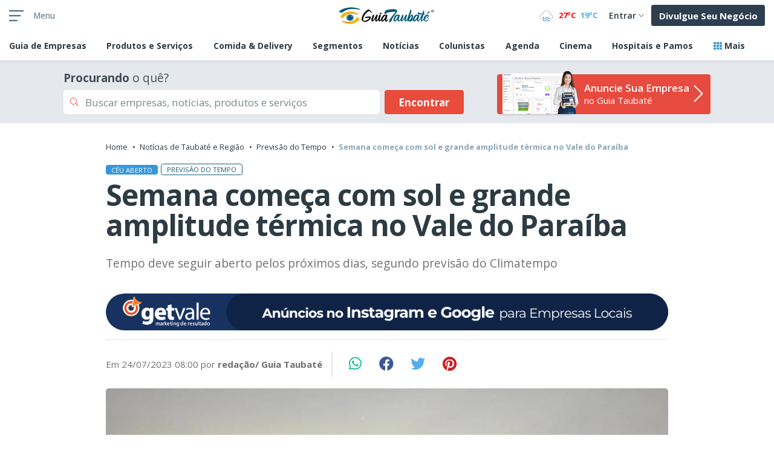

--- FILE ---
content_type: text/html; charset=UTF-8
request_url: https://guiataubate.com.br/noticias/2023/7/semana-comeca-com-sol-e-grande-amplitude-termica-no-vale-do-paraiba
body_size: 17485
content:
<!DOCTYPE html>
<html lang="pt-BR" xmlns="http://www.w3.org/1999/xhtml">

<head>
    <meta http-equiv="Content-Type" content="text/html; charset=utf-8" />
    <meta http-equiv="X-UA-Compatible" content="IE=edge">

    <meta name="viewport" content="width=device-width, initial-scale=1, minimum-scale=1, maximum-scale=1, user-scalable=no">

    <link rel="icon" href="/themes/padrao/assets/img/logos/guiataubate/icon.png">
    <link rel="apple-touch-icon" href="/themes/padrao/assets/img/logos/guiataubate/icon.png">

    <meta property="og:type" content="website">
<meta property="og:site_name" content="Guia Taubat&#xE9;">
<meta property="og:locale" content="pt_BR">
<title>Semana começa com sol e grande amplitude térmica no Vale do Paraíba - Guia Taubaté</title><meta name="description" content="Tempo deve seguir aberto pelos próximos dias, segundo previsão do Climatempo - Guia Taubaté">
<meta name="robots" content="index, follow">
<meta property="og:title" content="Semana começa com sol e grande amplitude térmica no Vale do Paraíba - Guia Taubaté">
<meta property="og:description" content="Tempo deve seguir aberto pelos próximos dias, segundo previsão do Climatempo - Guia Taubaté">
<meta property="og:url" content="https://guiataubate.com.br/noticias/2023/7/semana-comeca-com-sol-e-grande-amplitude-termica-no-vale-do-paraiba">
<meta property="og:image" content="https://guiataubate.com.br/imagens/noticias/28329-semana-comeca-com-sol-e-grande-amplitude-termica-no-vale-do-paraiba/destaque/28329-semana-comeca-com-sol-e-grande-amplitude-termica-no-vale-do-paraiba-guiat-590x342.webp">
<meta name="twitter:title" content="Semana começa com sol e grande amplitude térmica no Vale do Paraíba - Guia Taubaté">
<meta name="twitter:description" content="Tempo deve seguir aberto pelos próximos dias, segundo previsão do Climatempo - Guia Taubaté">
<meta name="twitter:url" content="https://guiataubate.com.br/noticias/2023/7/semana-comeca-com-sol-e-grande-amplitude-termica-no-vale-do-paraiba">
<meta name="twitter:image" content="https://guiataubate.com.br/imagens/noticias/28329-semana-comeca-com-sol-e-grande-amplitude-termica-no-vale-do-paraiba/destaque/28329-semana-comeca-com-sol-e-grande-amplitude-termica-no-vale-do-paraiba-guiat-590x342.webp">


    <link rel="preconnect" href="https://cdnjs.cloudflare.com" />
    <link rel="preconnect" href="https://fonts.googleapis.com" />
    <link rel="preconnect" href="https://www.facebook.com" />
    <link rel="preconnect" href="https://connect.facebook.net" />
    <link rel="preconnect" href="https://ssl.google-analytics.com" />
    <link rel="preconnect" href="https://apis.google.com" />
    <link rel="preconnect" href="https://www.googletagmanager.com" />

    <link rel="dns-prefetch" href="https://cdnjs.cloudflare.com" />
    <link rel="dns-prefetch" href="https://fonts.googleapis.com" />
    <link rel="dns-prefetch" href="https://www.facebook.com" />
    <link rel="dns-prefetch" href="https://connect.facebook.net" />
    <link rel="dns-prefetch" href="https://ssl.google-analytics.com" />
    <link rel="dns-prefetch" href="https://apis.google.com" />
    <link rel="dns-prefetch" href="https://www.googletagmanager.com" />


    <link rel="preload" href="https://fonts.googleapis.com/css2?family=Roboto:ital,wght@0,100;0,300;0,400;0,500;0,700;0,900;1,100;1,300;1,400;1,500;1,700;1,900&family=Open+Sans:ital,wght@0,300;0,400;0,500;0,600;0,700;0,800;1,300;1,400;1,500;1,600;1,700;1,800&display=swap" as="style" />



    <link rel="preload" as="style" href="/themes/padrao/assets/font/font-awesome-atualizado/css/all.css">
    <link rel="preload" as="style" type="text/css" href="/themes/padrao/assets/plugins/owl.carousel/assets/owl.carousel.css">

    <!-- Estilo Personalizado -->
    <link rel="preload" as="style" href="/storage/site/styles.css">
    <link rel="preload" as="style" type="text/css" href="/themes/padrao/assets/css/header-interna.css">
    <link rel="preload" as="style" type="text/css" href="/themes/padrao/assets/css/interna.css?a">
    <link rel="preload" as="style" type="text/css" href="/themes/padrao/assets/css/internaNew.css?20250711">


    <!-- Bootstrap CSS -->
    <link rel="stylesheet" href="/themes/padrao/assets/font/font-awesome-atualizado/css/all.css">
    <link rel="stylesheet" type="text/css" href="/themes/padrao/assets/plugins/owl.carousel/assets/owl.carousel.css">

    <!-- Estilo Personalizado -->
    <link rel="stylesheet" href="/storage/site/styles.css">
    <link rel="stylesheet" type="text/css" href="/themes/padrao/assets/css/header-interna.css">
    <link rel="stylesheet" type="text/css" href="/themes/padrao/assets/css/interna.css?A">
    <link rel="stylesheet" type="text/css" href="/themes/padrao/assets/css/internaNew.css?20250711">

    <link rel="alternate" type="application/rss+xml" href="https://guiataubate.com.br/rss/noticias">

            <link rel="canonical" href="https://guiataubate.com.br/noticias/2023/7/semana-comeca-com-sol-e-grande-amplitude-termica-no-vale-do-paraiba">
    
    <meta property="fb:admins" content="100002080332434">


   
    <meta name="copyright" content="© Guia Taubaté">
    <meta name="author" content="Guia Taubaté">

    <link rel="alternate" type="application/rss+xml" title="RSS" href="https://guiataubate.com.br/rss/noticias" />



    



    <!-- Google Tag Manager -->
<script type="27d41a003ce1d1c89ebd0c2f-text/javascript">(function(w,d,s,l,i){w[l]=w[l]||[];w[l].push({'gtm.start':
            new Date().getTime(),event:'gtm.js'});var f=d.getElementsByTagName(s)[0],
        j=d.createElement(s),dl=l!='dataLayer'?'&l='+l:'';j.async=true;j.src=
        'https://www.googletagmanager.com/gtm.js?id='+i+dl;f.parentNode.insertBefore(j,f);
    })(window,document,'script','dataLayer','GTM-NHQHJ5X');</script>
<!-- End Google Tag Manager -->


<!-- Global site tag (gtag.js) - Google Ads: 861080300 -->
<script async src="https://www.googletagmanager.com/gtag/js?id=AW-861080300" type="27d41a003ce1d1c89ebd0c2f-text/javascript"></script>
<script type="27d41a003ce1d1c89ebd0c2f-text/javascript">
    window.dataLayer = window.dataLayer || [];
    function gtag(){dataLayer.push(arguments);}
    gtag('js', new Date());
    gtag('config', 'AW-861080300');
</script>



<script type="27d41a003ce1d1c89ebd0c2f-text/javascript">
    (function(c, l, a, r, i, t, y) {
        c[a] = c[a] || function() {
            (c[a].q = c[a].q || []).push(arguments)
        };
        t = l.createElement(r);
        t.async = 1;
        t.src = "https://www.clarity.ms/tag/" + i;
        y = l.getElementsByTagName(r)[0];
        y.parentNode.insertBefore(t, y);
    })(window, document, "clarity", "script", "bonv8q05te");
</script>

<script type="27d41a003ce1d1c89ebd0c2f-text/javascript">
    (function(d, s, id) {
        var js, fjs = d.getElementsByTagName(s)[0];
        if (d.getElementById(id)) return;
        js = d.createElement(s);
        js.id = id;
        js.src = "//connect.facebook.net/pt_BR/sdk.js#xfbml=1&version=v2.10&appId=1634581986820483";
        fjs.parentNode.insertBefore(js, fjs);
    }(document, 'script', 'facebook-jssdk'));
</script>


<script async src="https://www.googletagmanager.com/gtag/js?id=G-WYCWW0TQ0W&v=1768813752" type="27d41a003ce1d1c89ebd0c2f-text/javascript"></script>
		<script type="27d41a003ce1d1c89ebd0c2f-text/javascript">
			window.dataLayer = window.dataLayer || [];
			function gtag(){dataLayer.push(arguments);}
			gtag('js', new Date());
			// Configurar GA4 com envio por Beacon
			gtag('config', 'G-WYCWW0TQ0W', { 'transport_type': 'beacon', 'send_page_view': false  });
			// Enviar eventos agrupados
			gtag('event', 'page_view', { page_path: window.location.pathname });
		</script>    <script data-ad-client="ca-pub-8116500915298703" async src="https://pagead2.googlesyndication.com/pagead/js/adsbygoogle.js" type="27d41a003ce1d1c89ebd0c2f-text/javascript"></script>


<script data-cfasync="false" nonce="b2aeafaf-9989-4549-8040-ad78d2380914">try{(function(w,d){!function(j,k,l,m){if(j.zaraz)console.error("zaraz is loaded twice");else{j[l]=j[l]||{};j[l].executed=[];j.zaraz={deferred:[],listeners:[]};j.zaraz._v="5874";j.zaraz._n="b2aeafaf-9989-4549-8040-ad78d2380914";j.zaraz.q=[];j.zaraz._f=function(n){return async function(){var o=Array.prototype.slice.call(arguments);j.zaraz.q.push({m:n,a:o})}};for(const p of["track","set","debug"])j.zaraz[p]=j.zaraz._f(p);j.zaraz.init=()=>{var q=k.getElementsByTagName(m)[0],r=k.createElement(m),s=k.getElementsByTagName("title")[0];s&&(j[l].t=k.getElementsByTagName("title")[0].text);j[l].x=Math.random();j[l].w=j.screen.width;j[l].h=j.screen.height;j[l].j=j.innerHeight;j[l].e=j.innerWidth;j[l].l=j.location.href;j[l].r=k.referrer;j[l].k=j.screen.colorDepth;j[l].n=k.characterSet;j[l].o=(new Date).getTimezoneOffset();if(j.dataLayer)for(const t of Object.entries(Object.entries(dataLayer).reduce((u,v)=>({...u[1],...v[1]}),{})))zaraz.set(t[0],t[1],{scope:"page"});j[l].q=[];for(;j.zaraz.q.length;){const w=j.zaraz.q.shift();j[l].q.push(w)}r.defer=!0;for(const x of[localStorage,sessionStorage])Object.keys(x||{}).filter(z=>z.startsWith("_zaraz_")).forEach(y=>{try{j[l]["z_"+y.slice(7)]=JSON.parse(x.getItem(y))}catch{j[l]["z_"+y.slice(7)]=x.getItem(y)}});r.referrerPolicy="origin";r.src="/cdn-cgi/zaraz/s.js?z="+btoa(encodeURIComponent(JSON.stringify(j[l])));q.parentNode.insertBefore(r,q)};["complete","interactive"].includes(k.readyState)?zaraz.init():j.addEventListener("DOMContentLoaded",zaraz.init)}}(w,d,"zarazData","script");window.zaraz._p=async d$=>new Promise(ea=>{if(d$){d$.e&&d$.e.forEach(eb=>{try{const ec=d.querySelector("script[nonce]"),ed=ec?.nonce||ec?.getAttribute("nonce"),ee=d.createElement("script");ed&&(ee.nonce=ed);ee.innerHTML=eb;ee.onload=()=>{d.head.removeChild(ee)};d.head.appendChild(ee)}catch(ef){console.error(`Error executing script: ${eb}\n`,ef)}});Promise.allSettled((d$.f||[]).map(eg=>fetch(eg[0],eg[1])))}ea()});zaraz._p({"e":["(function(w,d){})(window,document)"]});})(window,document)}catch(e){throw fetch("/cdn-cgi/zaraz/t"),e;};</script></head>

<body class="pagina-interna">


    <header class="interna menu-interna-novo">
        <div id="fb-root"></div>
        <!-- Google Tag Manager (noscript) -->
        <noscript><iframe src="https://www.googletagmanager.com/ns.html?id=GTM-NHQHJ5X"
                          height="0" width="0" style="display:none;visibility:hidden"></iframe></noscript>
        <!-- End Google Tag Manager (noscript) -->

        <div class="ajax_load" style="z-index: 999;">
            <div class="ajax_load_box">
                <div class="ajax_load_box_circle"></div>
                <p class="ajax_load_box_title">Aguarde, carregando...</p>
            </div>
        </div>
        
        <div class="container menu">
            <div class="row d-flex align-items-center">
                <div class="col-lg-4 col-3 d-flex align-items-center">
                    <a href="javascript:;" onclick="if (!window.__cfRLUnblockHandlers) return false; menuLateral();" class="d-flex align-items-center menu-sub" data-cf-modified-27d41a003ce1d1c89ebd0c2f-="">
                        <img src="/themes/padrao/assets/img/icon-menu.svg" class="nav-guia-taubate-interno mr-2" title="Menu da Página Interna do GuiaTaubaté" width="24" height="24" alt="Menu da Página Interna do GuiaTaubaté">
                        <span>Menu</span>
                    </a>
                    

                </div>
                <div class="col-lg-4 col-6 text-center">
                    <a href="/" title="Guia Taubaté"><img src="/themes/padrao/assets/img/logos/guiataubate/topo.png" class="logo-interno img-fluid" alt="Logo do GuiaTaubaté" title="Logo do GuiaTaubaté"></a>
                </div>
                <div class="col-lg-4 col-3  d-flex align-items-center justify-content-end">
                    <div class="tempodash d-flex align-items-center">
                                                    <div><img src="/themes/padrao/assets/img/tempo/tempo_CHUVA.png" alt="Temperatura em Taubaté" title="Temperatura em Taubaté"></div>
                            <div class="max">27ºC</div>
                            <div class="min">19ºC</div>
                                            </div>
                    <div class="btn-group " role="group" aria-label="Basic example">
                        <button type="button" class="btn btn-link p-1 entrar d-flex flex-row align-items-center" id="btnGroupDrop1" data-toggle="dropdown" aria-haspopup="true" aria-expanded="false">
                            <i class="fal fa-user-circle icone-entrar d-block d-md-none"></i>
                            <span class="entrar d-none d-md-block">Entrar</span> <i class="fal fa-chevron-down chevron  ml-1"></i>
                        </button>
                        <div class="dropdown-menu dropdown-menu-right  dropdown-menu-all" aria-labelledby="btnGroupDrop1">
                            <a class="dropdown-item" rel="norefer nofollow" href="https://painel.guiataubate.com.br/login" target="_blank" title="Conta Empresa">Conta Empresa</a>
                            <a class="dropdown-item" rel="norefer nofollow" href="https://app.guiataubate.com.br" target="_blank" title="Área do Internauta">Conta Pessoal</a>
                        </div>
                        <a role="button" rel="norefer nofollow" class="btn btn-primary rounded-sm d-none d-md-block ml-2  anuncie" href="https://anunciar.guiataubate.com.br" target="_blank" title="Anuncie Sua Empresa">Divulgue Seu Negócio</a>
                    </div>
                </div>
            </div>
        </div>
        <div class="shadow-sm position-relative">
            <div class="container menusubhead">
                <ul>
                    <li>
                        <a href="/guia-de-empresas/"><span class="sp">Guia de </span>Empresas</a>
                    </li>
                    <li>
                        <a href="/produtos-e-servicos-em-taubate/">Produtos e Serviços</a>
                    </li>
                                            <li>
                            <a href="/delivery/">Comida & Delivery</a>
                        </li>
                                        <li><a href="/segmentos/">Segmentos</a></li>
                    <li>
                        <a href="/noticias/">Notícias</a>
                    </li>
                    <li>
                        <a href="/colunistas/">Colunistas</a>
                    </li>
                    <li><a href="/agenda/">Agenda</a></li>
                    <li><a href="/cinemas-em-taubate/">Cinema</a></li>
                    <!--<li><a href="#">Tempo</a></li>-->
                    <!--<li><a href="/pontos-turisticos-em-taubate/">Pontos Turísticos</a></li>-->
                    <li><a href="/saude-em-taubate/">Hospitais e Pamos</a></li>
                    <li><a href="javascript:;" onclick="if (!window.__cfRLUnblockHandlers) return false; menuLateral();" data-cf-modified-27d41a003ce1d1c89ebd0c2f-=""><i class="fas fa-th text-info"></i> Mais</a></li>
                </ul>
            </div>
        </div>


        <div id="menu-lateral-fundo" ></div>
<div id="menu-lateral">

	<div class="menu-header d-flex justify-content-between">		
		<div>
			<h2>Quer divulgar o seu negócio?</h2>
			<a role="button" class="btn btn-lg btn-danger divulgar"
               rel="norefer nofollow" href="https://anunciar.guiataubate.com.br" target="_blank" title="Quero divulgar no Guia Taubaté">Quero divulgar no Guia Taubaté</a>
			<h3>
                <span>OU </span>
                <a rel="norefer nofollow" href="https://painel.guiataubate.com.br/login"> <i class="fal fa-lock-alt"></i>  Acessar Conta Empresa</a>
            </h3>
		</div>

		<div class="btn-fechar">
			<a href="javascript:;" onclick="if (!window.__cfRLUnblockHandlers) return false; menuLateral();" class=" text-secondary" data-cf-modified-27d41a003ce1d1c89ebd0c2f-="">
		       <i class="fas fa-2x fa-times"></i>
		    </a>				
		</div>		
	</div>

	<div class="menu-body">
		<span>DESTAQUES</span>
		<ul>
			<li class="destaques"><a href="/guia-de-empresas/" title="Guia de Empresas">Guia de Empresas</a></li>
			<li class="destaques"><a href="/noticias/" title="Notícias">Notícias</a></li>
			<li class="destaques"><a href="/colunistas/" title="Colunistas">Colunistas</a></li>
            <li class="destaques"><a href="/espaco-do-anunciante/" title="Espaço do Anunciante">Espaço do Anunciante</a></li>
			<li class="destaques"><a href="/produtos-e-servicos-em-taubate/" title="Produtos e Serviços">Produtos e Serviços</a></li>
			<li class="destaques"><a href="/imoveis-em-taubate/" title="Imóveis">Imóveis</a></li>
			<li class="destaques"><a href="/veiculos-em-taubate/" title="Veículos">Veículos</a></li>
			<li class="destaques"><a href="/cursos-em-taubate/" title="Cursos">Cursos</a></li>
			<li class="destaques"><a href="/delivery/" title="Comida & Delivery">Comida & Delivery</a></li>
			<li class="destaques"><a href="/segmentos/" title="Segmentos">Segmentos</a></li>
		</ul>

		<span>MAIS CANAIS</span>
		<ul>
            <li  class="mais-canais"><a href="/agenda/" title="Agenda de Eventos">Agenda de Eventos</a></li>
            <li  class="mais-canais"><a href="/calendario-oficial-eventos/" title="Calendário Oficial de Eventos">Calendário Oficial de Eventos</a></li>
            <li  class="mais-canais"><a href="/camara-municipal-taubate/" title="Câmara Municipal">Câmara Municipal</a></li>
            <li  class="mais-canais"><a href="/cinemas-em-taubate/" title="Cinema">Cinema</a></li>
            <li  class="mais-canais"><a href="/como-chegar-em-taubate/" title="Como chegar">Como chegar</a></li>
            <li  class="mais-canais"><a href="/educacao-em-taubate/" title="Educação Pública">Educação Pública</a></li>
            <li  class="mais-canais"><a href="/guia-de-ruas-de-taubate/" title="Guia de Ruas">Guia de Ruas</a></li>
            <li  class="mais-canais"><a href="/historia-de-taubate/" title="História da Cidade">História da Cidade</a></li>
            <li  class="mais-canais"><a href="/saude-em-taubate/" title="Hospitais e Pamos">Hospitais e Pamos</a></li>
            <li  class="mais-canais"><a href="/museus-em-taubate/" title="Museus">Museus</a></li>
            <li  class="mais-canais"><a href="/pontos-turisticos-em-taubate/" title="Pontos Turísticos">Pontos Turísticos</a></li>
            <li  class="mais-canais"><a href="/prefeitura-de-taubate/" title="Prefeitura">Prefeitura</a></li>
            <li  class="mais-canais"><a href="/projetos-municipais-em-taubate/" title="Projetos Municipais">Projetos Municipais</a></li>
			<li  class="mais-canais"><a href="/teatros-em-taubate/" title="Teatros">Teatros</a></li>
            <li  class="mais-canais"><a href="/faculdades-em-taubate" title="Universidades e Faculdades">Universidades e Faculdades</a></li>
            <li  class="mais-canais"><a href="/telefones-uteis-de-taubate/" title="Utilidades">Utilidades</a></li>
		</ul>
        <span>MAIS INFORMAÇÕES</span>
        <ul>
            <li  class="mais-canais"><a href="/atendimento/" title="Atendimento">Atendimento</a></li>
            <li rel="norefer nofollow" class="mais-canais"><a href="https://anunciar.guiataubate.com.br" title="Como Anunciar">Como Anunciar</a></li>
            <li class="mais-canais"><a href="/sobre-o-guia-taubate/" title="Sobre o Portal">Sobre o Portal</a></li>
        </ul>

		
	</div>

</div>



                    <section class="bg-grey-interna busca-interna2">
                <div class="container text-center d-flex align-items-center justify-content-between">
                    <div data-action="/modal/buscar/" onclick="if (!window.__cfRLUnblockHandlers) return false; buscar_no_site(this)" class="busca-segmento busca-segmento-home d-flex align-items-center flex-fill" data-cf-modified-27d41a003ce1d1c89ebd0c2f-="">
                        <div class="flex-fill">
                            <div class="title text-left"><strong>Procurando</strong> o quê?</div>
                            <div class="d-flex">
                                <div class="input-group flex-fill">
                                    <div class="input-group-prepend">
                                        <span class="input-group-text" id="basic-addon1"><i class="fal fa-search text-danger"></i></span>
                                    </div>
                                    <input type="text" id="encontrar-home" class="form-control" value="Buscar empresas, notícias, produtos e serviços" disabled="">
                                </div>

                                <button type="button" class="btn btn-danger px-4">
                                    <span class="d-none d-md-block">Encontrar</span>
                                    <span class="d-block d-md-none">Buscar</span>
                                </button>

                            </div>
                        </div>

                    </div>
                    <div class="ml-3 text-left d-none d-md-block">
                        <a rel="norefer nofollow" href="https://anunciar.guiataubate.com.br" title="Anuncie" target="_blank" class="btn-anunciar-novo">
                            <div class="interno d-flex align-items-center">
                            <span class="flex-fill mr-2">
                                <strong>Anuncie Sua Empresa</strong>
                                no Guia Taubaté
                            </span>
                                <i class="fal fa-chevron-right"></i>
                            </div>
                            <div class="image">
                                <img src="/themes/padrao/assets/img/banner-anunciar.webp" title="Anuncie no Guia Taubaté" alt="Anuncie no Guia Taubaté">
                            </div>
                        </a>
                    </div>
                </div>
            </section>
            <section class="d-block d-md-none pb-4">
                <div class="container">
                    <a rel="norefer nofollow" href="https://anunciar.guiataubate.com.br" title="Anuncie" target="_blank" class="btn-anunciar-novo">
                        <div class="interno d-flex align-items-center">
                        <span class="flex-fill">
                            <strong>Anuncie Sua Empresa</strong>
                            no Guia Taubaté
                        </span>
                            <i class="fal fa-chevron-right"></i>
                        </div>
                        <div class="image">
                            <img src="/themes/padrao/assets/img/banner-anunciar.webp" title="Anuncie no Guia Taubaté" alt="Anuncie no Guia Taubaté"/>
                        </div>
                    </a>
                </div>
            </section>
        
		
    	    </header>




    <main>

        
<section class="py-header-tag">
    
</section>




<section class="pb-section header-conteudo-interna">

        <div class="container container-conteudo-interno">

            <div class="card-new-title mb-3">
                    <nav aria-label="breadcrumb">
                        <ol class="breadcrumb">
                            <li class="breadcrumb-item"><a href="/" title="Guia Taubaté">Home</a></li>
                            <li class="breadcrumb-item"><a href="/noticias/" title="Notícias de Taubaté e Região">Notícias de Taubaté e Região</a></li>
                            <li class="breadcrumb-item"><a href="/noticias/previsao-do-tempo/" title="Notícias de Previsão do Tempo em Taubaté e Região">Previsão do Tempo</a></li>
                            <li class="breadcrumb-item active" aria-current="page" title="Semana começa com sol e grande amplitude térmica no Vale do Paraíba"><strong>Semana começa com sol e grande amplitude térmica no Vale do Paraíba</strong></li>
                        </ol>
                    </nav>
                </div>

            <div class="d-flex flex-row align-items-center mb-2 position-relative">
				                <span class="badge badge-info text-uppercase mt-1">CÉU ABERTO</span>
                <a class="mt-0 pt-0" href="/noticias/previsao-do-tempo/"><span class="badge badge-light nome-editoria text-uppercase">Previsão do Tempo</span></a>
				            </div>

            <h1 class="titulo-conteudo-interno"><strong>Semana começa com sol e grande amplitude térmica no Vale do Paraíba</strong></h1>
            <h2 class="subtitulo-conteudo-interno conteudo-publi-chamada">Tempo deve seguir aberto pelos próximos dias, segundo previsão do Climatempo</h2>

			            <div class="patrocinadores publicidades text-center d-flex justify-content-center">

           <a href="https://getvale.com.br" onclick="if (!window.__cfRLUnblockHandlers) return false; patCont(1,'NOTICIAS','oferecimento')" title="GetVale" class="text-center mx-auto" data-cf-modified-27d41a003ce1d1c89ebd0c2f-="">
            <img src="/storage/patrocinadores/1/oferecimento-desktop.png?20260119060912000000"
                 class="img-fluid d-none d-md-block"  width="980" height="250"
                 title="GetVale"  alt="GetVale">

            <img src="/storage/patrocinadores/1/oferecimento-mobile.png?20260119060912000000"
                 class="img-fluid d-block d-md-none " width="350" height="250"
                 title="GetVale"  alt="GetVale">
        </a>

    </div>

			
            <hr class="separador">

            <div class="d-flex  my-3 align-items-center d-flex-small">
                <div class="dados-conteudo-interno">
											<h4 class="autor">Em 24/07/2023 08:00 por <strong>redação/ Guia Taubaté</strong></h4>
						                                    </div>
                <hr class="mx-3  hr-vertical hr-vertical-small align-items-center">
                <div class="compartilhamento-social">
                    <a rel="nodefer nofollow" href="https://api.whatsapp.com/send?text=https://guiataubate.com.br/noticias/2023/7/semana-comeca-com-sol-e-grande-amplitude-termica-no-vale-do-paraiba&src=sdkpreparse" class="btn btn-link fab fa-whatsapp fa-1x rounded-circle" target="_blank"></a>

<a rel="nodefer nofollow" href="https://www.facebook.com/sharer/sharer.php?u=https://guiataubate.com.br/noticias/2023/7/semana-comeca-com-sol-e-grande-amplitude-termica-no-vale-do-paraiba" class="btn btn-link fab fa-facebook fa-1x rounded-circle share-in-fb" target="_blank"></a>

<a rel="nodefer nofollow" href="https://twitter.com/intent/tweet?text=Semana+come%C3%A7a+com+sol+e+grande+amplitude+t%C3%A9rmica+no+Vale+do+Para%C3%ADba&amp;url=https://guiataubate.com.br/noticias/2023/7/semana-comeca-com-sol-e-grande-amplitude-termica-no-vale-do-paraiba&media=https://guiataubate.com.br/imagens/noticias/28329-semana-comeca-com-sol-e-grande-amplitude-termica-no-vale-do-paraiba/destaque/28329-semana-comeca-com-sol-e-grande-amplitude-termica-no-vale-do-paraiba-guiat-590x342.webp" class="btn btn-link fab fa-twitter fa-1x rounded-circle" target="_blank"></a>

<a rel="nodefer nofollow" href="https://pinterest.com/pin/create/button/?url=https://guiataubate.com.br/noticias/2023/7/semana-comeca-com-sol-e-grande-amplitude-termica-no-vale-do-paraiba&media=https%3A%2F%2Fguiataubate.com.br%2Fimagens%2Fnoticias%2F28329-semana-comeca-com-sol-e-grande-amplitude-termica-no-vale-do-paraiba%2Fdestaque%2F28329-semana-comeca-com-sol-e-grande-amplitude-termica-no-vale-do-paraiba-guiat-590x342.webp&description=Semana+come%C3%A7a+com+sol+e+grande+amplitude+t%C3%A9rmica+no+Vale+do+Para%C3%ADba" class="btn btn-link fab fa-pinterest fa-1x rounded-circle" target="_blank" ></a>

                </div>
            </div>

                            <div class="d-flex align-items-center justify-content-center">                        
                    <picture class="mobile-no-margin">
                         <img src="/imagens/noticias/28329-semana-comeca-com-sol-e-grande-amplitude-termica-no-vale-do-paraiba/destaque/28329-semana-comeca-com-sol-e-grande-amplitude-termica-no-vale-do-paraiba-guiat-930x523.webp"
                             alt="Semana começa com sol e grande amplitude térmica no Vale do Paraíba"
                             title="Semana começa com sol e grande amplitude térmica no Vale do Paraíba"
                             width="930" height="523"
                             class="img-fluid img-conteudo-interno">
                    </picture>
                </div>
                <span class="text-uppercase legenda-conteudo-interno">Taubaté terá máxima de 27°C nesta segunda-feira (24) (FOTO: Mário Pereira/ Arquivo)</span>
                        <hr class="separador2">


            
        </div>

	        <div class="container text-center py-4">
            <div class="patrocinadores publicidades text-center d-flex justify-content-center">

           <div class="publicidade mx-auto" style="width:100%">
            <!-- Oficial 2022 -->
            <ins class="adsbygoogle"
                 style="display:block; text-align:center;height: 250px;width:100%"
                 data-ad-layout="in-article"
                 data-height="250"
                 data-ad-format="fluid"
                 data-ad-client="ca-pub-8116500915298703"
                 data-ad-slot="7836913791"></ins>
            <script type="27d41a003ce1d1c89ebd0c2f-text/javascript">
                (adsbygoogle = window.adsbygoogle || []).push({});
            </script>
        </div>


    </div>

                    </div>
	
        <div class="container container-conteudo-interno container-conteudo-interno-texto">
            <div class="conteudo-interno-texto conteudo-publi-novo mx-auto" style="max-width: 680px;">
                <p style="margin-left:0cm; margin-right:0cm; text-align:justify">O Vale do Para&iacute;ba ter&aacute; tempo aberto neste in&iacute;cio de semana. O dia ser&aacute; de sol nos per&iacute;odos da manh&atilde; e da tarde, com c&eacute;u limpo no per&iacute;odo da noite.</p>

<p style="margin-left:0cm; margin-right:0cm; text-align:justify">As temperaturas m&aacute;ximas sobem e aumentam a amplitude t&eacute;rmica &ndash; diferen&ccedil;a entre as temperaturas m&aacute;ximas e m&iacute;nimas. Em Taubat&eacute;, a m&aacute;xima deve ficar em torno de 27&deg;C, com m&iacute;nima de 10&deg;C, nesta segunda-feira (24).</p>

<p style="margin-left:0cm; margin-right:0cm; text-align:justify">Segundo o Climatempo, o tempo deve continuar aberto na ter&ccedil;a-feira (25), com predom&iacute;nio do sol e sem chuva. As temperaturas m&aacute;ximas devem continuar em eleva&ccedil;&atilde;o.</p>
            </div>
            
			
						<div class="pt-3">
            <div class="patrocinadores publicidades text-center d-flex justify-content-center">

           <div class="publicidade mx-auto" style="width:100%">
            <!-- Oficial 2022 -->
            <ins class="adsbygoogle"
                 style="display:block; text-align:center;height: 250px;width:100%"
                 data-ad-layout="in-article"
                 data-height="250"
                 data-ad-format="fluid"
                 data-ad-client="ca-pub-8116500915298703"
                 data-ad-slot="7836913791"></ins>
            <script type="27d41a003ce1d1c89ebd0c2f-text/javascript">
                (adsbygoogle = window.adsbygoogle || []).push({});
            </script>
        </div>


    </div>

            </div>
			        </div>
</section>

<section class="bg-box-empresa">
            <div class="container container-conteudo-interno-texto">
            <h2 class="titulo-secundario">Empresas <strong>Sugeridas para Você</strong></h2>
        </div>
        <div class="container container-cardempresas">
            <div class="row empresas-sugeridas-interno">
                <div class="col-12 ">
                    <!--   <h2>Empresas sugeridas para você</h2> -->
                    <div class="row">
                        
                                                        <div class="col-12 col-md-6 col-lg-6 mb-2">
                                <div class="card mobile-no-margin empresa-card ">
    <a href="/empresas/educar-e-crescer--educacao-infantil-e-bercario" onclick="if (!window.__cfRLUnblockHandlers) return false; empCont(1118,'sugerido','https://guiataubate.com.br/noticias/2023/7/semana-comeca-com-sol-e-grande-amplitude-termica-no-vale-do-paraiba')" data-cf-modified-27d41a003ce1d1c89ebd0c2f-="">
                <div class="d-flex flex-row">
            <div class="empresa-card-left card-azul-escuro"
                 style="background-image: url(/storage/images/cacheNew/empresas-temas/escola-jpg-400-250.jpg?20260119060912000000&t=temas/escola.jpg);">
                <img src="/storage/images/cacheNew/empresas-logos/guiataubate_20190912091524000000-png-100-75.png" width="100" height="75" style="background: #fff" class="img-fluid logo"
                     alt="Educar e Crescer - Escola Especializada em Educação Exclusiva Para a Primeira Infância" title="Educar e Crescer - Escola Especializada em Educação Exclusiva Para a Primeira Infância"/>
            </div>

            <div class="empresa-card-right  d-flex flex-column flex-fill">

                <h3 class="card-title max-line-2"><strong>Educar e Crescer - Escola Especializada em Educação Exclusiva Para a Primeira Infância </strong></h3>
                <h4 class="card-subtitle text-muted"><i class="fal fa-user-md"></i> Escola Particular</h4>
                <div class=" my-auto py-2"><p class="card-description max-line-2">Escola especializada em educação para a Primeira Infância!
Crianças de 0 a 6 anos
</p></div>

                <div class="card-button-fake">&nbsp;</div>
            </div>
        </div>
    </a>
    <div class="d-flex flex-row align-items-end card-button-contato">
                            <button type="button" onclick="if (!window.__cfRLUnblockHandlers) return false; location.href='/empresas/educar-e-crescer--educacao-infantil-e-bercario#whatsapp'" class="card-vercontato card-botao-0 mr-2" data-cf-modified-27d41a003ce1d1c89ebd0c2f-="">
                <span class="borda">
                    <i style="background-color:#18bc9c ;color: #ffffff" class="fab fa-whatsapp" aria-hidden="true"></i>
                                    </span>
                <span class="contato-nome">Whatsapp</span>
            </button>
                    <button type="button" onclick="if (!window.__cfRLUnblockHandlers) return false; location.href='/empresas/educar-e-crescer--educacao-infantil-e-bercario#telefones'" class="card-vercontato card-botao-1 mr-2" data-cf-modified-27d41a003ce1d1c89ebd0c2f-="">
                <span class="borda">
                    <i style="background-color:#eeeeee ;color: #18bc9c" class="fas fa-phone-alt" aria-hidden="true"></i>
                                            <span class="badge badge-danger qtde">2</span>
                                    </span>
                <span class="contato-nome">Telefone</span>
            </button>
                    <button type="button" onclick="if (!window.__cfRLUnblockHandlers) return false; location.href='/empresas/educar-e-crescer--educacao-infantil-e-bercario#emails'" class="card-vercontato card-botao-2 mr-2" data-cf-modified-27d41a003ce1d1c89ebd0c2f-="">
                <span class="borda">
                    <i style="background-color:#e74c3c ;color: #ffffff" class="fal fa-envelope-open" aria-hidden="true"></i>
                                    </span>
                <span class="contato-nome">E-mail</span>
            </button>
            </div>
</div>
                        </div>
                                            
                                                        <div class="col-12 col-md-6 col-lg-6 mb-2">
                                <div class="card mobile-no-margin empresa-card ">
    <a href="/empresas/taubate-computadores-loja-2" onclick="if (!window.__cfRLUnblockHandlers) return false; empCont(821,'sugerido','https://guiataubate.com.br/noticias/2023/7/semana-comeca-com-sol-e-grande-amplitude-termica-no-vale-do-paraiba')" data-cf-modified-27d41a003ce1d1c89ebd0c2f-="">
                <div class="d-flex flex-row">
            <div class="empresa-card-left card-azul"
                 style="background-image: url(/storage/images/cacheNew/empresas-temas/loja-e-mercado-jpg-400-250.jpg?20260119060912000000&t=temas/loja-e-mercado.jpg);">
                <img src="/storage/images/cacheNew/empresas-logos/logo_taubate_computadores-jpg-100-75.jpg" width="100" height="75" style="background: #fff" class="img-fluid logo"
                     alt="Taubaté Computadores - Loja 2" title="Taubaté Computadores - Loja 2"/>
            </div>

            <div class="empresa-card-right  d-flex flex-column flex-fill">

                <h3 class="card-title max-line-2"><strong>Taubaté Computadores - Loja 2 </strong></h3>
                <h4 class="card-subtitle text-muted"><i class="fal fa-user-md"></i> Venda de Acessórios de Informática</h4>
                <div class=" my-auto py-2"><p class="card-description max-line-2">Manutenção de computadores e impressoras. Implantação e suporte em sistemas de controle e gestão, redes.</p></div>

                <div class="card-button-fake">&nbsp;</div>
            </div>
        </div>
    </a>
    <div class="d-flex flex-row align-items-end card-button-contato">
                            <button type="button" onclick="if (!window.__cfRLUnblockHandlers) return false; location.href='/empresas/taubate-computadores-loja-2#whatsapp'" class="card-vercontato card-botao-0 mr-2" data-cf-modified-27d41a003ce1d1c89ebd0c2f-="">
                <span class="borda">
                    <i style="background-color:#18bc9c ;color: #ffffff" class="fab fa-whatsapp" aria-hidden="true"></i>
                                    </span>
                <span class="contato-nome">Whatsapp</span>
            </button>
                    <button type="button" onclick="if (!window.__cfRLUnblockHandlers) return false; location.href='/empresas/taubate-computadores-loja-2#telefones'" class="card-vercontato card-botao-1 mr-2" data-cf-modified-27d41a003ce1d1c89ebd0c2f-="">
                <span class="borda">
                    <i style="background-color:#eeeeee ;color: #18bc9c" class="fas fa-phone-alt" aria-hidden="true"></i>
                                            <span class="badge badge-danger qtde">2</span>
                                    </span>
                <span class="contato-nome">Telefone</span>
            </button>
                    <button type="button" onclick="if (!window.__cfRLUnblockHandlers) return false; location.href='/empresas/taubate-computadores-loja-2#emails'" class="card-vercontato card-botao-2 mr-2" data-cf-modified-27d41a003ce1d1c89ebd0c2f-="">
                <span class="borda">
                    <i style="background-color:#e74c3c ;color: #ffffff" class="fal fa-envelope-open" aria-hidden="true"></i>
                                    </span>
                <span class="contato-nome">E-mail</span>
            </button>
            </div>
</div>
                        </div>
                                            
                                                        <div class="col-12 col-md-6 col-lg-6 mb-2">
                                <div class="card mobile-no-margin empresa-card ">
    <a href="/empresas/maisvidafisioterapiaespecializada" onclick="if (!window.__cfRLUnblockHandlers) return false; empCont(6521,'sugerido','https://guiataubate.com.br/noticias/2023/7/semana-comeca-com-sol-e-grande-amplitude-termica-no-vale-do-paraiba')" data-cf-modified-27d41a003ce1d1c89ebd0c2f-="">
                <div class="d-flex flex-row">
            <div class="empresa-card-left card-verde"
                 style="background-image: url(/storage/images/cacheNew/empresas-temas/guiataubate_Gjcmn61xCE2X-jpg-400-250.jpg?20260119060912000000&t=empresas/6521/tema/guiataubate_Gjcmn61xCE2X.jpg);">
                <img src="/storage/images/cacheNew/empresas-logos/guiataubate_nrvER05L1XBc-jpg-100-75.jpg" width="100" height="75" style="background: #fff" class="img-fluid logo"
                     alt="Mais Vida Fisioterapia Especializada " title="Mais Vida Fisioterapia Especializada "/>
            </div>

            <div class="empresa-card-right  d-flex flex-column flex-fill">

                <h3 class="card-title max-line-2"><strong>Mais Vida Fisioterapia Especializada  </strong></h3>
                <h4 class="card-subtitle text-muted"><i class="fal fa-user-md"></i> Fisioterapia humanziada</h4>
                <div class=" my-auto py-2"><p class="card-description max-line-2">Especializada em tratamentos personalizados para oncologia, dores musculares e disfunções em ATM. Fisioterapia Cardiorrespiratória, Drenagem linfática, Fisioterapia Ortopédica e Pilates. Atendimento Adulto e Infantil. Agende sua avaliação!</p></div>

                <div class="card-button-fake">&nbsp;</div>
            </div>
        </div>
    </a>
    <div class="d-flex flex-row align-items-end card-button-contato">
                            <button type="button" onclick="if (!window.__cfRLUnblockHandlers) return false; location.href='/empresas/maisvidafisioterapiaespecializada#whatsapp'" class="card-vercontato card-botao-0 mr-2" data-cf-modified-27d41a003ce1d1c89ebd0c2f-="">
                <span class="borda">
                    <i style="background-color:#18bc9c ;color: #ffffff" class="fab fa-whatsapp" aria-hidden="true"></i>
                                    </span>
                <span class="contato-nome">Whatsapp</span>
            </button>
                    <button type="button" onclick="if (!window.__cfRLUnblockHandlers) return false; location.href='/empresas/maisvidafisioterapiaespecializada#telefones'" class="card-vercontato card-botao-1 mr-2" data-cf-modified-27d41a003ce1d1c89ebd0c2f-="">
                <span class="borda">
                    <i style="background-color:#eeeeee ;color: #18bc9c" class="fas fa-phone-alt" aria-hidden="true"></i>
                                            <span class="badge badge-danger qtde">2</span>
                                    </span>
                <span class="contato-nome">Telefone</span>
            </button>
                    <button type="button" onclick="if (!window.__cfRLUnblockHandlers) return false; location.href='/empresas/maisvidafisioterapiaespecializada#emails'" class="card-vercontato card-botao-2 mr-2" data-cf-modified-27d41a003ce1d1c89ebd0c2f-="">
                <span class="borda">
                    <i style="background-color:#e74c3c ;color: #ffffff" class="fal fa-envelope-open" aria-hidden="true"></i>
                                    </span>
                <span class="contato-nome">E-mail</span>
            </button>
            </div>
</div>
                        </div>
                                            
                                                        <div class="col-12 col-md-6 col-lg-6 mb-2">
                                <div class="card mobile-no-margin empresa-card ">
    <a href="/empresas/marina-calcados" onclick="if (!window.__cfRLUnblockHandlers) return false; empCont(503,'sugerido','https://guiataubate.com.br/noticias/2023/7/semana-comeca-com-sol-e-grande-amplitude-termica-no-vale-do-paraiba')" data-cf-modified-27d41a003ce1d1c89ebd0c2f-="">
                <div class="d-flex flex-row">
            <div class="empresa-card-left card-preto"
                 style="background-image: url(/storage/images/cacheNew/empresas-temas/guiataubate_9vZJQl_ehoEq-jpg-400-250.jpg?20260119060912000000&t=empresas/503/tema/guiataubate_9vZJQl_ehoEq.jpg);">
                <img src="/storage/images/cacheNew/empresas-logos/171020163504cadastro-jpg-100-75.jpg" width="100" height="75" style="background: #fff" class="img-fluid logo"
                     alt="Marina Calçados" title="Marina Calçados"/>
            </div>

            <div class="empresa-card-right  d-flex flex-column flex-fill">

                <h3 class="card-title max-line-2"><strong>Marina Calçados </strong></h3>
                <h4 class="card-subtitle text-muted"><i class="fal fa-user-md"></i> Calçados</h4>
                <div class=" my-auto py-2"><p class="card-description max-line-2">Marina Calçados oferece um novo conceito de moda, com uma ampla variedade de calçados, bolsas, roupas e acessórios para todos os estilos e ocasiões.</p></div>

                <div class="card-button-fake">&nbsp;</div>
            </div>
        </div>
    </a>
    <div class="d-flex flex-row align-items-end card-button-contato">
                            <button type="button" onclick="if (!window.__cfRLUnblockHandlers) return false; location.href='/empresas/marina-calcados#whatsapp'" class="card-vercontato card-botao-0 mr-2" data-cf-modified-27d41a003ce1d1c89ebd0c2f-="">
                <span class="borda">
                    <i style="background-color:#18bc9c ;color: #ffffff" class="fab fa-whatsapp" aria-hidden="true"></i>
                                    </span>
                <span class="contato-nome">Whatsapp</span>
            </button>
                    <button type="button" onclick="if (!window.__cfRLUnblockHandlers) return false; location.href='/empresas/marina-calcados#telefones'" class="card-vercontato card-botao-1 mr-2" data-cf-modified-27d41a003ce1d1c89ebd0c2f-="">
                <span class="borda">
                    <i style="background-color:#eeeeee ;color: #18bc9c" class="fas fa-phone-alt" aria-hidden="true"></i>
                                            <span class="badge badge-danger qtde">2</span>
                                    </span>
                <span class="contato-nome">Telefone</span>
            </button>
                    <button type="button" onclick="if (!window.__cfRLUnblockHandlers) return false; location.href='/empresas/marina-calcados#emails'" class="card-vercontato card-botao-2 mr-2" data-cf-modified-27d41a003ce1d1c89ebd0c2f-="">
                <span class="borda">
                    <i style="background-color:#e74c3c ;color: #ffffff" class="fal fa-envelope-open" aria-hidden="true"></i>
                                    </span>
                <span class="contato-nome">E-mail</span>
            </button>
            </div>
</div>
                        </div>
                                            
                                                        <div class="col-12 col-md-6 col-lg-6 mb-2">
                                <div class="card mobile-no-margin empresa-card ">
    <a href="/empresas/vale-ouro" onclick="if (!window.__cfRLUnblockHandlers) return false; empCont(340,'sugerido','https://guiataubate.com.br/noticias/2023/7/semana-comeca-com-sol-e-grande-amplitude-termica-no-vale-do-paraiba')" data-cf-modified-27d41a003ce1d1c89ebd0c2f-="">
                <div class="d-flex flex-row">
            <div class="empresa-card-left card-azul"
                 style="background-image: url(/storage/images/cacheNew/empresas-temas/loja-e-mercado-jpg-400-250.jpg?20260119060912000000&t=temas/loja-e-mercado.jpg);">
                <img src="/storage/images/cacheNew/empresas-logos/guiataubate_20200624171333000000-jpg-100-75.jpg" width="100" height="75" style="background: #fff" class="img-fluid logo"
                     alt="Vale Ouro" title="Vale Ouro"/>
            </div>

            <div class="empresa-card-right  d-flex flex-column flex-fill">

                <h3 class="card-title max-line-2"><strong>Vale Ouro </strong></h3>
                <h4 class="card-subtitle text-muted"><i class="fal fa-user-md"></i> Joalheria</h4>
                <div class=" my-auto py-2"><p class="card-description max-line-2">Vendemos e Compramos Joias em Geral</p></div>

                <div class="card-button-fake">&nbsp;</div>
            </div>
        </div>
    </a>
    <div class="d-flex flex-row align-items-end card-button-contato">
                            <button type="button" onclick="if (!window.__cfRLUnblockHandlers) return false; location.href='/empresas/vale-ouro#whatsapp'" class="card-vercontato card-botao-0 mr-2" data-cf-modified-27d41a003ce1d1c89ebd0c2f-="">
                <span class="borda">
                    <i style="background-color:#18bc9c ;color: #ffffff" class="fab fa-whatsapp" aria-hidden="true"></i>
                                    </span>
                <span class="contato-nome">Whatsapp</span>
            </button>
                    <button type="button" onclick="if (!window.__cfRLUnblockHandlers) return false; location.href='/empresas/vale-ouro#telefones'" class="card-vercontato card-botao-1 mr-2" data-cf-modified-27d41a003ce1d1c89ebd0c2f-="">
                <span class="borda">
                    <i style="background-color:#eeeeee ;color: #18bc9c" class="fas fa-phone-alt" aria-hidden="true"></i>
                                            <span class="badge badge-danger qtde">1</span>
                                    </span>
                <span class="contato-nome">Telefone</span>
            </button>
                    <button type="button" onclick="if (!window.__cfRLUnblockHandlers) return false; location.href='/empresas/vale-ouro#emails'" class="card-vercontato card-botao-2 mr-2" data-cf-modified-27d41a003ce1d1c89ebd0c2f-="">
                <span class="borda">
                    <i style="background-color:#e74c3c ;color: #ffffff" class="fal fa-envelope-open" aria-hidden="true"></i>
                                    </span>
                <span class="contato-nome">E-mail</span>
            </button>
            </div>
</div>
                        </div>
                                            
                                                        <div class="col-12 col-md-6 col-lg-6 mb-2">
                                <div class="card mobile-no-margin empresa-card ">
    <a href="/empresas/felipe-eletricista" onclick="if (!window.__cfRLUnblockHandlers) return false; empCont(1658,'sugerido','https://guiataubate.com.br/noticias/2023/7/semana-comeca-com-sol-e-grande-amplitude-termica-no-vale-do-paraiba')" data-cf-modified-27d41a003ce1d1c89ebd0c2f-="">
                <div class="d-flex flex-row">
            <div class="empresa-card-left card-azul-escuro"
                 style="background-image: url(/storage/images/cacheNew/empresas-temas/guiataubate_Dzb2FrcoM1Xv-jpg-400-250.jpg?20260119060912000000&t=empresas/1658/tema/guiataubate_Dzb2FrcoM1Xv.jpg);">
                <img src="/storage/images/cacheNew/empresas-logos/guiataubate__XFvL4lCKkp0-png-100-75.png" width="100" height="75" style="background: #fff" class="img-fluid logo"
                     alt="Felipe Eletricista" title="Felipe Eletricista"/>
            </div>

            <div class="empresa-card-right  d-flex flex-column flex-fill">

                <h3 class="card-title max-line-2"><strong>Felipe Eletricista </strong></h3>
                <h4 class="card-subtitle text-muted"><i class="fal fa-user-md"></i> Eletricistas</h4>
                <div class=" my-auto py-2"><p class="card-description max-line-2">Especialista em serviços e manutenção elétrica, instalação de câmeras em geral e instalações de alarmes intelbras.</p></div>

                <div class="card-button-fake">&nbsp;</div>
            </div>
        </div>
    </a>
    <div class="d-flex flex-row align-items-end card-button-contato">
                            <button type="button" onclick="if (!window.__cfRLUnblockHandlers) return false; location.href='/empresas/felipe-eletricista#whatsapp'" class="card-vercontato card-botao-0 mr-2" data-cf-modified-27d41a003ce1d1c89ebd0c2f-="">
                <span class="borda">
                    <i style="background-color:#18bc9c ;color: #ffffff" class="fab fa-whatsapp" aria-hidden="true"></i>
                                    </span>
                <span class="contato-nome">Whatsapp</span>
            </button>
                    <button type="button" onclick="if (!window.__cfRLUnblockHandlers) return false; location.href='/empresas/felipe-eletricista#telefones'" class="card-vercontato card-botao-1 mr-2" data-cf-modified-27d41a003ce1d1c89ebd0c2f-="">
                <span class="borda">
                    <i style="background-color:#eeeeee ;color: #18bc9c" class="fas fa-phone-alt" aria-hidden="true"></i>
                                            <span class="badge badge-danger qtde">2</span>
                                    </span>
                <span class="contato-nome">Telefone</span>
            </button>
                    <button type="button" onclick="if (!window.__cfRLUnblockHandlers) return false; location.href='/empresas/felipe-eletricista#emails'" class="card-vercontato card-botao-2 mr-2" data-cf-modified-27d41a003ce1d1c89ebd0c2f-="">
                <span class="borda">
                    <i style="background-color:#e74c3c ;color: #ffffff" class="fal fa-envelope-open" aria-hidden="true"></i>
                                    </span>
                <span class="contato-nome">E-mail</span>
            </button>
            </div>
</div>
                        </div>
                                                                </div>
                </div>
            </div>            
        </div>
        <div class="container text-center py-4">               
            <div class="patrocinadores publicidades text-center d-flex justify-content-center">

           <div class="publicidade mx-auto" style="width:100%">
            <!-- Oficial 2022 -->
            <ins class="adsbygoogle"
                 style="display:block; text-align:center;height: 250px;width:100%"
                 data-ad-layout="in-article"
                 data-height="250"
                 data-ad-format="fluid"
                 data-ad-client="ca-pub-8116500915298703"
                 data-ad-slot="7836913791"></ins>
            <script type="27d41a003ce1d1c89ebd0c2f-text/javascript">
                (adsbygoogle = window.adsbygoogle || []).push({});
            </script>
        </div>


    </div>

        </div>
    </section>

<section class="bg-box-empresa" style="background: #fff;">
        <div class="container container-conteudo-interno-texto">
            <h2 class="titulo-secundario">Comida & Delivery <strong>Sugeridas para Você</strong></h2>
        </div>
        <div class="container">
            <div class="list-delivery-home owl-carousel mb-4">
                                    <a href="/delivery/marmita/" title="Marmita" >
                        <span class="d-block img"><img height="66" width="66" src="/storage/cardapio/categorias/marmita.webp" alt="Marmita" title="Marmita"></span>
                        Marmita                    </a>
                                    <a href="/delivery/lanches/" title="Lanches" >
                        <span class="d-block img"><img height="66" width="66" src="/storage/cardapio/categorias/lanches.webp" alt="Lanches" title="Lanches"></span>
                        Lanches                    </a>
                                    <a href="/delivery/pizza/" title="Pizza" >
                        <span class="d-block img"><img height="66" width="66" src="/storage/cardapio/categorias/pizza.webp" alt="Pizza" title="Pizza"></span>
                        Pizza                    </a>
                                    <a href="/delivery/padarias/" title="Padarias" >
                        <span class="d-block img"><img height="66" width="66" src="/storage/cardapio/categorias/padaria.webp" alt="Padarias" title="Padarias"></span>
                        Padarias                    </a>
                                    <a href="/delivery/cafes/" title="Cafés" >
                        <span class="d-block img"><img height="66" width="66" src="/storage/cardapio/categorias/cafeteria.webp" alt="Cafés" title="Cafés"></span>
                        Cafés                    </a>
                                    <a href="/delivery/salgados/" title="Salgados" >
                        <span class="d-block img"><img height="66" width="66" src="/storage/cardapio/categorias/salgados.webp" alt="Salgados" title="Salgados"></span>
                        Salgados                    </a>
                                    <a href="/delivery/saudaveis/" title="Saudáveis" >
                        <span class="d-block img"><img height="66" width="66" src="/storage/cardapio/categorias/saudavel.webp" alt="Saudáveis" title="Saudáveis"></span>
                        Saudáveis                    </a>
                                    <a href="/delivery/pasteis/" title="Pastéis" >
                        <span class="d-block img"><img height="66" width="66" src="/storage/cardapio/categorias/pastel.webp" alt="Pastéis" title="Pastéis"></span>
                        Pastéis                    </a>
                                    <a href="/delivery/doces-e-bolos/" title="Doces e Bolos" >
                        <span class="d-block img"><img height="66" width="66" src="/storage/cardapio/categorias/bolos-e-doces.webp" alt="Doces e Bolos" title="Doces e Bolos"></span>
                        Doces e Bolos                    </a>
                                    <a href="/delivery/porcoes/" title="Porções" >
                        <span class="d-block img"><img height="66" width="66" src="/storage/cardapio/categorias/porcoes.webp" alt="Porções" title="Porções"></span>
                        Porções                    </a>
                                    <a href="/delivery/sorvetes-e-acai/" title="Sorvetes e Açaí" >
                        <span class="d-block img"><img height="66" width="66" src="/storage/cardapio/categorias/sorvete-e-acai.webp" alt="Sorvetes e Açaí" title="Sorvetes e Açaí"></span>
                        Sorvetes e Açaí                    </a>
                                    <a href="/delivery/oriental/" title="Oriental" >
                        <span class="d-block img"><img height="66" width="66" src="/storage/cardapio/categorias/oriental.webp" alt="Oriental" title="Oriental"></span>
                        Oriental                    </a>
                                    <a href="/delivery/bebidas/" title="Bebidas" >
                        <span class="d-block img"><img height="66" width="66" src="/storage/cardapio/categorias/bebidas.webp" alt="Bebidas" title="Bebidas"></span>
                        Bebidas                    </a>
                                    <a href="/delivery/laticinios/" title="Laticínios" >
                        <span class="d-block img"><img height="66" width="66" src="/storage/cardapio/categorias/laticinios.webp" alt="Laticínios" title="Laticínios"></span>
                        Laticínios                    </a>
                            </div>
            <div class="row">
                                    <div class="col-6 col-md-3 col-lg-2 mb-3 mb-md-4">
                        <a rel="norefer nofollow"  href="https://oggisorvetes.guiataubate.com.br/cardapio?u=235" title="Picolé de Morango ao Leite" class="card-delivery">
    <div class="destaque">
        <img width="181" height="102"  src="/storage/images/cacheNew/delivery-produtos/uxAH_NMLJepF-png-200-117.png" class="card-img-top border" alt="Picolé de Morango ao Leite" title="Picolé de Morango ao Leite">
    </div>
    <div class="cardbody">
        <div class="logo">
            <img width="48" height="36" src="/storage/images/cacheNew/empresas-logos/guiataubate_nJWqSAKGw7dh-jpg-48-36.jpg" class="shadow-sm rounded" alt="Logo de Oggi Sorvetes" title="Logo de Oggi Sorvetes">
        </div>
        <div class="descricao">
            <h3>Picolé de Morango ao Leite</h3>
            <div class="valor"><span class="text-success valor_por">R$ 2,50</span></div>
        </div>
    </div>
</a>                    </div>
                                    <div class="col-6 col-md-3 col-lg-2 mb-3 mb-md-4">
                        <a rel="norefer nofollow"  href="https://oggisorvetes.guiataubate.com.br/cardapio?u=249" title="Picolé Zero Açúcar de Açaí (base água)" class="card-delivery">
    <div class="destaque">
        <img width="181" height="102"  src="/storage/images/cacheNew/delivery-produtos/mxqXoSf9rRjA-png-200-117.png" class="card-img-top border" alt="Picolé Zero Açúcar de Açaí (base água)" title="Picolé Zero Açúcar de Açaí (base água)">
    </div>
    <div class="cardbody">
        <div class="logo">
            <img width="48" height="36" src="/storage/images/cacheNew/empresas-logos/guiataubate_nJWqSAKGw7dh-jpg-48-36.jpg" class="shadow-sm rounded" alt="Logo de Oggi Sorvetes" title="Logo de Oggi Sorvetes">
        </div>
        <div class="descricao">
            <h3>Picolé Zero Açúcar de Açaí (base água)</h3>
            <div class="valor"><span class="text-success valor_por">R$ 4,00</span></div>
        </div>
    </div>
</a>                    </div>
                                    <div class="col-6 col-md-3 col-lg-2 mb-3 mb-md-4">
                        <a rel="norefer nofollow"  href="https://oggisorvetes.guiataubate.com.br/cardapio?u=247" title="Picolé Zero Açúcar de Coco ao Leite" class="card-delivery">
    <div class="destaque">
        <img width="181" height="102"  src="/storage/images/cacheNew/delivery-produtos/SepsBkdvHZ3h-png-200-117.png" class="card-img-top border" alt="Picolé Zero Açúcar de Coco ao Leite" title="Picolé Zero Açúcar de Coco ao Leite">
    </div>
    <div class="cardbody">
        <div class="logo">
            <img width="48" height="36" src="/storage/images/cacheNew/empresas-logos/guiataubate_nJWqSAKGw7dh-jpg-48-36.jpg" class="shadow-sm rounded" alt="Logo de Oggi Sorvetes" title="Logo de Oggi Sorvetes">
        </div>
        <div class="descricao">
            <h3>Picolé Zero Açúcar de Coco ao Leite</h3>
            <div class="valor"><span class="text-success valor_por">R$ 4,00</span></div>
        </div>
    </div>
</a>                    </div>
                                    <div class="col-6 col-md-3 col-lg-2 mb-3 mb-md-4">
                        <a rel="norefer nofollow"  href="https://oggisorvetes.guiataubate.com.br/cardapio?u=197" title="Picolé de Abacaxi" class="card-delivery">
    <div class="destaque">
        <img width="181" height="102"  src="/storage/images/cacheNew/delivery-produtos/qtAHdF3PbMYZ-png-200-117.png" class="card-img-top border" alt="Picolé de Abacaxi" title="Picolé de Abacaxi">
    </div>
    <div class="cardbody">
        <div class="logo">
            <img width="48" height="36" src="/storage/images/cacheNew/empresas-logos/guiataubate_nJWqSAKGw7dh-jpg-48-36.jpg" class="shadow-sm rounded" alt="Logo de Oggi Sorvetes" title="Logo de Oggi Sorvetes">
        </div>
        <div class="descricao">
            <h3>Picolé de Abacaxi</h3>
            <div class="valor"><span class="text-success valor_por">R$ 2,25</span></div>
        </div>
    </div>
</a>                    </div>
                                    <div class="col-6 col-md-3 col-lg-2 mb-3 mb-md-4">
                        <a rel="norefer nofollow"  href="https://oggisorvetes.guiataubate.com.br/cardapio?u=233" title="Picolé de Coco Queimado" class="card-delivery">
    <div class="destaque">
        <img width="181" height="102"  src="/storage/images/cacheNew/delivery-produtos/79s4UAxOFzWG-png-200-117.png" class="card-img-top border" alt="Picolé de Coco Queimado" title="Picolé de Coco Queimado">
    </div>
    <div class="cardbody">
        <div class="logo">
            <img width="48" height="36" src="/storage/images/cacheNew/empresas-logos/guiataubate_nJWqSAKGw7dh-jpg-48-36.jpg" class="shadow-sm rounded" alt="Logo de Oggi Sorvetes" title="Logo de Oggi Sorvetes">
        </div>
        <div class="descricao">
            <h3>Picolé de Coco Queimado</h3>
            <div class="valor"><span class="text-success valor_por">R$ 2,50</span></div>
        </div>
    </div>
</a>                    </div>
                                    <div class="col-6 col-md-3 col-lg-2 mb-3 mb-md-4">
                        <a rel="norefer nofollow"  href="https://oggisorvetes.guiataubate.com.br/cardapio?u=202" title="Picolé de Morango" class="card-delivery">
    <div class="destaque">
        <img width="181" height="102"  src="/storage/images/cacheNew/delivery-produtos/5_SwXIf4A96N-png-200-117.png" class="card-img-top border" alt="Picolé de Morango" title="Picolé de Morango">
    </div>
    <div class="cardbody">
        <div class="logo">
            <img width="48" height="36" src="/storage/images/cacheNew/empresas-logos/guiataubate_nJWqSAKGw7dh-jpg-48-36.jpg" class="shadow-sm rounded" alt="Logo de Oggi Sorvetes" title="Logo de Oggi Sorvetes">
        </div>
        <div class="descricao">
            <h3>Picolé de Morango</h3>
            <div class="valor"><span class="text-success valor_por">R$ 2,25</span></div>
        </div>
    </div>
</a>                    </div>
                            </div>
        </div>
</section>

<section class="bg-box-empresa">
       <div class="container container-conteudo-interno-texto">
            <h2 class="titulo-secundario">Marketplace <strong>Sugeridas para Você</strong></h2>
        </div>
        <div class="container">
            <div class="mb-4">
                <div class="list-group list-marketplace list-marketplace-home owl-carousel departamentos">

                    <a href="/marketplace/imoveis/" class="list-group-item list-group-item-action">
                        <i class="fal fa-house" style="color: #043efd" aria-hidden="true"></i> Imóveis
                    </a>
                    <a href="/marketplace/veiculos/" class="list-group-item list-group-item-action">
                        <i class="fal fa-cars" style="color: #ffb40c" aria-hidden="true"></i> Veículos
                    </a>
                                            <a href="/marketplace/onde-dormir/"
                           class="list-group-item list-group-item-action">
                            <i class="fal fa-bed" style="color:#0d3979" aria-hidden="true"></i> Hotéis e Pousadas                        </a>
                                            <a href="/marketplace/onde-comer/"
                           class="list-group-item list-group-item-action">
                            <i class="fal fa-hamburger" style="color:#dc5e05" aria-hidden="true"></i> Alimentação                        </a>
                                            <a href="/marketplace/esporte/"
                           class="list-group-item list-group-item-action">
                            <i class="fal fa-dumbbell" style="color:#ccb307" aria-hidden="true"></i> Esporte                        </a>
                                            <a href="/marketplace/lojas-e-mercados/"
                           class="list-group-item list-group-item-action">
                            <i class="fal fa-store" style="color:#C52828" aria-hidden="true"></i> Lojas e Mercados                        </a>
                                            <a href="/marketplace/saude/"
                           class="list-group-item list-group-item-action">
                            <i class="fal fa-heartbeat" style="color:#06772f" aria-hidden="true"></i> Saúde                        </a>
                                            <a href="/marketplace/servicos/"
                           class="list-group-item list-group-item-action">
                            <i class="fal fa-tools" style="color:#353535" aria-hidden="true"></i> Serviços                        </a>
                                            <a href="/marketplace/pets/"
                           class="list-group-item list-group-item-action">
                            <i class="fal fa-paw" style="color:#7527a2" aria-hidden="true"></i> Pets                        </a>
                                            <a href="/marketplace/treinamentos/"
                           class="list-group-item list-group-item-action">
                            <i class="fal fa-desktop" style="color:#047277" aria-hidden="true"></i> Treinamentos                        </a>
                                            <a href="/marketplace/beleza-e-estetica/"
                           class="list-group-item list-group-item-action">
                            <i class="fal fa-lips" style="color:#980082" aria-hidden="true"></i> Beleza e Estética                        </a>
                                            <a href="/marketplace/entreterimento/"
                           class="list-group-item list-group-item-action">
                            <i class="fal fa-video" style="color:#94184b" aria-hidden="true"></i> Eventos e Diversão                        </a>
                                            <a href="/marketplace/juridico/"
                           class="list-group-item list-group-item-action">
                            <i class="fal fa-balance-scale" style="color:#4C2B20" aria-hidden="true"></i> Jurídico                        </a>
                                            <a href="/marketplace/escolas/"
                           class="list-group-item list-group-item-action">
                            <i class="fal fa-books" style="color:#00F4AA" aria-hidden="true"></i> Escolas                        </a>
                                    </div>
            </div>
                                        <div class="row mt-3">
                                            <div class="col-md-3 col-sm-12 mb-4">
                            
<a rel="norefer nofollow" class="card shadow-sm card-posts card-ofertas h-100" href="https://draalessandrajung.guiataubate.com.br/catalogo/servicos/tratamento-endodontico-canal"  title="Tratamento Endodôntico (Canal)">
    <picture>
        <img src="/storage/images/cacheNew/servicos/0rxfu7nbS54a-jpg-253-190.jpg"
             width="253" height="190"
             class="card-img-top border" alt="Tratamento Endodôntico (Canal)" title="Tratamento Endodôntico (Canal)">
    </picture>
    <div class="card-body d-flex flex-column">
        <div class="card-logo-interno">
            <img width="58" height="43" src="/storage/images/cacheNew/empresas-logos/guiataubate_OVR9Qvq6Imy_-jpg-58-43.jpg"
                 title="Logo de Dra Alessandra Jung | Excelência Odontologia & Estética "
            >
        </div>
        <span class="card-date">Dentista</span>
        <h3 class="card-title  mt-2">Tratamento Endodôntico (Canal)</h3>

        <div class="card-preco my-auto">

                            <div class="preco-por">à consultar</div>
                                </div>
    </div>
</a>                        </div>
                                            <div class="col-md-3 col-sm-12 mb-4">
                            
<a rel="norefer nofollow" class="card shadow-sm card-posts card-ofertas h-100" href="https://tarodovale.guiataubate.com.br/catalogo/servicos/roda-de-taro-curso-iniciatico"  title="RODA DE TARÔ - CURSO INICIÁTICO ">
    <picture>
        <img src="/storage/images/cacheNew/servicos/ZMmxbV8LNgUI-jpg-253-190.jpg"
             width="253" height="190"
             class="card-img-top border" alt="RODA DE TARÔ - CURSO INICIÁTICO " title="RODA DE TARÔ - CURSO INICIÁTICO ">
    </picture>
    <div class="card-body d-flex flex-column">
        <div class="card-logo-interno">
            <img width="58" height="43" src="/storage/images/cacheNew/empresas-logos/guiataubate_EB_M8OSVKRAl-jpg-58-43.jpg"
                 title="Logo de Tarô & Talismãs"
            >
        </div>
        <span class="card-date">Cartomante</span>
        <h3 class="card-title  mt-2">RODA DE TARÔ - CURSO INICIÁTICO </h3>

        <div class="card-preco my-auto">

                            <div class="preco-por">R$ <strong>77,00</strong></div>
                                </div>
    </div>
</a>                        </div>
                                            <div class="col-md-3 col-sm-12 mb-4">
                            
<a rel="norefer nofollow" class="card shadow-sm card-posts card-ofertas h-100" href="https://draalessandrajung.guiataubate.com.br/catalogo/servicos/harmonizacao-orofacial"  title="Harmonização Orofacial">
    <picture>
        <img src="/storage/images/cacheNew/servicos/pkcAWxPoifM2-png-253-190.png"
             width="253" height="190"
             class="card-img-top border" alt="Harmonização Orofacial" title="Harmonização Orofacial">
    </picture>
    <div class="card-body d-flex flex-column">
        <div class="card-logo-interno">
            <img width="58" height="43" src="/storage/images/cacheNew/empresas-logos/guiataubate_OVR9Qvq6Imy_-jpg-58-43.jpg"
                 title="Logo de Dra Alessandra Jung | Excelência Odontologia & Estética "
            >
        </div>
        <span class="card-date">Dentista</span>
        <h3 class="card-title  mt-2">Harmonização Orofacial</h3>

        <div class="card-preco my-auto">

                            <div class="preco-por">à consultar</div>
                                </div>
    </div>
</a>                        </div>
                                            <div class="col-md-3 col-sm-12 mb-4">
                            
<a rel="norefer nofollow" class="card shadow-sm card-posts card-ofertas h-100" href="https://valeciremporio.guiataubate.com.br/catalogo/produtos/meia-sigvaris-7-8-basic-dynaven-20-30mmhg"  title="MEIA SIGVARIS 7/8 BASIC DYNAVEN - 20-30mmHg">
    <picture>
        <img src="/storage/images/cacheNew/produtos/ICq9GcbKugJO-png-253-190.png"
             width="253" height="190"
             class="card-img-top border" alt="MEIA SIGVARIS 7/8 BASIC DYNAVEN - 20-30mmHg" title="MEIA SIGVARIS 7/8 BASIC DYNAVEN - 20-30mmHg">
    </picture>
    <div class="card-body d-flex flex-column">
        <div class="card-logo-interno">
            <img width="58" height="43" src="/storage/images/cacheNew/empresas-logos/guiataubate_TfSamswJbWoX-png-58-43.png"
                 title="Logo de Valecir Empório da Saúde"
            >
        </div>
        <span class="card-date">Produtos Médicos</span>
        <h3 class="card-title  mt-2">MEIA SIGVARIS 7/8 BASIC DYNAVEN - 20-30mmHg</h3>

        <div class="card-preco my-auto">

                            <div class="preco-por">à consultar</div>
                                </div>
    </div>
</a>                        </div>
                                    </div>
                    </div>
</section>



<section class="py-section pb-0">
                <div class="container container-conteudo-interno-texto">
           
            <div class="row veja-mais-conteudo justify-content-center">
                <div class="col-12 col-lg-8">
                    <h2 class="titulo-secundario">Veja <strong>Mais Notícias</strong></h2>

                    <div class="row">
                                                        
<div class="col-12 mb-5">
    <article class="mais-conteudo">
        <a href="/noticias/2026/1/mortes-no-transito-no-vale-do-paraiba-tem-alta-e-chegam-ao-maior-numero-desde-2016" title="Mortes no trânsito no Vale do Paraíba têm alta e chegam ao maior número desde 2016">
            <div class="row mobile-no-margin">
                <div class="col-12 col-sm-4 media ">
                    <img src="/imagens/noticias/31959-mortes-no-transito-no-vale-do-paraiba-tem-alta-e-chegam-ao-maior-numero-desde-2016/destaque/31959-mortes-no-transito-no-vale-do-paraiba-tem-alta-e-chegam-ao-maior-numero-desde-2016-dvuge-386x215.webp"
                         width="384" height="215"
                         class="align-self-center rounded img-fluid " alt="Mortes no trânsito no Vale do Paraíba têm alta e chegam ao maior número desde 2016" title="Mortes no trânsito no Vale do Paraíba têm alta e chegam ao maior número desde 2016">
                </div>
                <div class="col-12 col-sm-8">
                    <span class="badge badge-small badge-danger text-uppercase">TRÂNSITO</span>
                    <h3 class="align-self-center"  ><strong>Mortes no trânsito no Vale do Paraíba têm alta e chegam ao maior número desde 2016</strong></h3>
                    <h4 class="mb-1 max-line-2">Dados do Infosiga foram divulgados nesta sexta-feira (16) pelo Detran-SP; em comparação com 2024, alta foi de 4,2%. Taubaté foi a segunda colocada no ranking com um aumento de 25% na comparação com 2024, passando de 36 para 45 casos.</h4>
                    <small class="text-muted ">Há 15 horas  | Serviços</small>
                </div>
            </div>
        </a>
    </article>
</div>                                                        
<div class="col-12 mb-5">
    <article class="mais-conteudo">
        <a href="/noticias/2026/1/taubate-recebe-duelo-entre-botafogo-rj-x-itaquaquecetuba-pela-copinha-neste-sabado-17" title="Taubaté recebe duelo entre Botafogo-RJ x Itaquaquecetuba pela Copinha neste sábado (17)">
            <div class="row mobile-no-margin">
                <div class="col-12 col-sm-4 media ">
                    <img src="/imagens/noticias/31958-taubate-recebe-duelo-entre-botafogo-rj-x-itaquaquecetuba-pela-copinha-neste-sabado-17/destaque/31958-taubate-recebe-duelo-entre-botafogo-rj-x-itaquaquecetuba-pela-copinha-neste-sabado-17-7jdf5-386x215.webp"
                         width="384" height="215"
                         class="align-self-center rounded img-fluid " alt="Taubaté recebe duelo entre Botafogo-RJ x Itaquaquecetuba pela Copinha neste sábado (17)" title="Taubaté recebe duelo entre Botafogo-RJ x Itaquaquecetuba pela Copinha neste sábado (17)">
                </div>
                <div class="col-12 col-sm-8">
                    <span class="badge badge-small badge-danger text-uppercase">COPINHA</span>
                    <h3 class="align-self-center"  ><strong>Taubaté recebe duelo entre Botafogo-RJ x Itaquaquecetuba pela Copinha neste sábado (17)</strong></h3>
                    <h4 class="mb-1 max-line-2">Taubaté segue como subsede da Copa São Paulo de Futebol Júnior, neste sábado (17) no estádio Joaquim de Morais Filho recebe o confronto entre Botafogo-RJ e Itaquaquecetuba-SP, às 16h30, pelas oitavas de final do campeonato.</h4>
                    <small class="text-muted ">Há 1 dia  | Esporte</small>
                </div>
            </div>
        </a>
    </article>
</div>                                                        
<div class="col-12 mb-5">
    <article class="mais-conteudo">
        <a href="/noticias/2026/1/seletiva-de-escalada-esportiva-oferece-oportunidade-para-criancas-e-adolescentes-de-7-a-15-anos" title="Seletiva de escalada esportiva oferece oportunidade para crianças e adolescentes de 7 a 15 anos">
            <div class="row mobile-no-margin">
                <div class="col-12 col-sm-4 media ">
                    <img src="/imagens/noticias/31957-seletiva-de-escalada-esportiva-oferece-oportunidade-para-criancas-e-adolescentes-de-7-a-15-anos/destaque/31957-seletiva-de-escalada-esportiva-oferece-oportunidade-para-criancas-e-adolescentes-de-7-a-15-anos-ofzst-386x215.webp"
                         width="384" height="215"
                         class="align-self-center rounded img-fluid " alt="Seletiva de escalada esportiva oferece oportunidade para crianças e adolescentes de 7 a 15 anos" title="Seletiva de escalada esportiva oferece oportunidade para crianças e adolescentes de 7 a 15 anos">
                </div>
                <div class="col-12 col-sm-8">
                    <span class="badge badge-small badge-danger text-uppercase">ESCALADA</span>
                    <h3 class="align-self-center"  ><strong>Seletiva de escalada esportiva oferece oportunidade para crianças e adolescentes de 7 a 15 anos</strong></h3>
                    <h4 class="mb-1 max-line-2">A Prefeitura de Taubaté, por meio da Secretaria de Esportes, Lazer e Qualidade de Vida, informa que nos dias 28 e 29 de janeiro, a partir das 15h, estarão abertas as inscrições para a seletiva de escalada esportiva voltada a crianças e adolescentes de 7 a 15 anos.</h4>
                    <small class="text-muted ">Há 2 dias  | Esporte</small>
                </div>
            </div>
        </a>
    </article>
</div>                                            </div>
                </div>
            </div>
        </div>
        
</section>












        <section class="py-section">
            <div class="container text-center">
                <div class="patrocinadores publicidades text-center d-flex justify-content-center">

           <div class="publicidade mx-auto" style="width:100%">
            <!-- Oficial 2022 -->
            <ins class="adsbygoogle"
                 style="display:block; text-align:center;height: 250px;width:100%"
                 data-ad-layout="in-article"
                 data-height="250"
                 data-ad-format="fluid"
                 data-ad-client="ca-pub-8116500915298703"
                 data-ad-slot="7836913791"></ins>
            <script type="27d41a003ce1d1c89ebd0c2f-text/javascript">
                (adsbygoogle = window.adsbygoogle || []).push({});
            </script>
        </div>


    </div>

            </div>
        </section>


        

<section class="section">
    <div class="container">
        <div class="titlePage d-flex align-items-center">
            <h2 class="title flex-fill"><strong>PUBLIEDITORIAL</strong> do Guia</h2>
            <div class="d-none d-md-block">
                <a href="/noticias/publieditorial/" title="Mais publieditorial" class="btn btn-outline-secondary btn-mais-title">Mais publieditorial</a>
            </div>
        </div>
        <div class="row">
                            <div class="col-lg-3 col-md-6 col-sm-6 col-12 mb-3">
                    <a href="/noticias/2025/2/escola-s-e-r-educacao-renovada-esta-com-matriculas-abertas-para-o-ano-de-2025" title="Escola S.E.R Educação Renovada está com matrículas abertas para o ano de 2025" class="d-block card card-colunistas h-100">
                        <div class="imagem">
                            <img src="/imagens/noticias/30614-escola-s-e-r-educacao-renovada-esta-com-matriculas-abertas-para-o-ano-de-2025/destaque/30614-escola-s-e-r-educacao-renovada-esta-com-matriculas-abertas-para-o-ano-de-2025-rzth3-280x143.webp"
                                 title="Escola S.E.R Educação Renovada está com matrículas abertas para o ano de 2025" alt="Taubaté: Escola S.E.R Educação Renovada está com matrículas abertas para o ano de 2025"
                                 width="280" height="143" class="card-img-top" >
                            <span class="badge badge-warning">PUBLIEDITORIAL</span>
                        </div>
                        <div class="card-body">
                            <div class="d-flex mb-2 align-items-center">
                                <h3>Escola S.E.R Educação Renovada está com matrículas abertas para o ano de 2025</h3>
                            </div>
                            <small class="text-muted">Há 11 meses </small>
                        </div>
                    </a>
                </div>
                            <div class="col-lg-3 col-md-6 col-sm-6 col-12 mb-3">
                    <a href="/noticias/2024/7/mokaza-a-casa-do-cafe-perfeito-em-taubate" title="Mokaza: A Casa do Café Perfeito em Taubaté" class="d-block card card-colunistas h-100">
                        <div class="imagem">
                            <img src="/imagens/noticias/29557-mokaza-a-casa-do-cafe-perfeito-em-taubate/destaque/29557-mokaza-a-casa-do-cafe-perfeito-em-taubate-yfqr9-280x143.webp"
                                 title="Mokaza: A Casa do Café Perfeito em Taubaté" alt="Taubaté: Mokaza: A Casa do Café Perfeito em Taubaté"
                                 width="280" height="143" class="card-img-top" >
                            <span class="badge badge-warning">PUBLIEDITORIAL</span>
                        </div>
                        <div class="card-body">
                            <div class="d-flex mb-2 align-items-center">
                                <h3>Mokaza: A Casa do Café Perfeito em Taubaté</h3>
                            </div>
                            <small class="text-muted">Há 1 ano </small>
                        </div>
                    </a>
                </div>
                            <div class="col-lg-3 col-md-6 col-sm-6 col-12 mb-3">
                    <a href="/noticias/2024/7/valeria-mattos-contabilidade-excelencia-em-servicos-contabeis-personalizados" title="Valéria Mattos Contabilidade: Excelência em Serviços Contábeis Personalizados" class="d-block card card-colunistas h-100">
                        <div class="imagem">
                            <img src="/imagens/noticias/29548-valeria-mattos-contabilidade-excelencia-em-servicos-contabeis-personalizados/destaque/29548-valeria-mattos-contabilidade-excelencia-em-servicos-contabeis-personalizados-lhuem-280x143.webp"
                                 title="Valéria Mattos Contabilidade: Excelência em Serviços Contábeis Personalizados" alt="Taubaté: Valéria Mattos Contabilidade: Excelência em Serviços Contábeis Personalizados"
                                 width="280" height="143" class="card-img-top" >
                            <span class="badge badge-warning">PUBLIEDITORIAL</span>
                        </div>
                        <div class="card-body">
                            <div class="d-flex mb-2 align-items-center">
                                <h3>Valéria Mattos Contabilidade: Excelência em Serviços Contábeis Personalizados</h3>
                            </div>
                            <small class="text-muted">Há 1 ano </small>
                        </div>
                    </a>
                </div>
                            <div class="col-lg-3 col-md-6 col-sm-6 col-12 mb-3">
                    <a href="/noticias/2024/7/smart7-inovacao-em-conserto-e-acessorios-de-qualidade-para-celular-e-tablet" title="Smart7 Inovação em Conserto e Acessórios de Qualidade para Celular e Tablet" class="d-block card card-colunistas h-100">
                        <div class="imagem">
                            <img src="/imagens/noticias/29631-smart7-inovacao-em-conserto-e-acessorios-de-qualidade-para-celular-e-tablet/destaque/29631-smart7-inovacao-em-conserto-e-acessorios-de-qualidade-para-celular-e-tablet-ye8hd-280x143.webp"
                                 title="Smart7 Inovação em Conserto e Acessórios de Qualidade para Celular e Tablet" alt="Taubaté: Smart7 Inovação em Conserto e Acessórios de Qualidade para Celular e Tablet"
                                 width="280" height="143" class="card-img-top" >
                            <span class="badge badge-warning">PUBLIEDITORIAL</span>
                        </div>
                        <div class="card-body">
                            <div class="d-flex mb-2 align-items-center">
                                <h3>Smart7 Inovação em Conserto e Acessórios de Qualidade para Celular e Tablet</h3>
                            </div>
                            <small class="text-muted">Há 1 ano </small>
                        </div>
                    </a>
                </div>
                    </div>

        <a href="/noticias/publieditorial/" title="Colunistas" class="btn btn-secondary btn-mais-section  btn-block d-block d-md-none mt-3">Mais publieditorial</a>

    </div>
</section>

        <section class="section section-noticias-destaque section-top-min">
    <div class="container">
        <div class="title-page d-md-flex d-block align-items-center">
            <h2><strong>Blog</strong></h2>
            <div class="ml-auto d-none d-md-block">
                <a href="https://blog.guiataubate.com.br" rel="nofollow norefer" title="Mais Pontos" class="btn btn-outline-secondary">Mais Artigos</a>
            </div>
        </div>
        <div class="">
            <div class="row mt-0 mt-md-3">
                                    <div class="col-md-3 col-item mb-3">
                        <a href="https://blog.guiataubate.com.br/artigos/novo-painel-do-guia-taubate-mais-moderno-funcional-e-pensado-para-o-seu-negocio-local"
                           title="Novo Painel do Guia Taubaté: mais moderno, funcional e pensado para o seu negócio local" class="card-noticia-padrao">
                            <article>
                                <div class="img">
                                    <img src="/storage/images/cacheNew/blog-guiataubate/Y81QVDWAhp3j-png-290-163.png" width="290" height="163"
                                         title="Foto: Novo Painel do Guia Taubaté: mais moderno, funcional e pensado para o seu negócio local" alt="Foto: Novo Painel do Guia Taubaté: mais moderno, funcional e pensado para o seu negócio local" class="img-fluid">
                                    <span class="badge badge-success"></span>
                                </div>
                                <div class="noticia-texto">
                                    <div class="d-block d-md-none"><span class="badge badge-danger"></span></div>
                                    <h3>Novo Painel do Guia Taubaté: mais moderno, funcional e pensado para o seu negócio local</h3>
                                </div>
                            </article>
                        </a>
                    </div>
                                    <div class="col-md-3 col-item mb-3">
                        <a href="https://blog.guiataubate.com.br/artigos/nova-ferramenta-gestor-de-clientes"
                           title="Nova Ferramenta Gestor de Clientes" class="card-noticia-padrao">
                            <article>
                                <div class="img">
                                    <img src="/storage/images/cacheNew/blog-guiataubate/uKDfzStpGTyl-png-290-163.png" width="290" height="163"
                                         title="Foto: Nova Ferramenta Gestor de Clientes" alt="Foto: Nova Ferramenta Gestor de Clientes" class="img-fluid">
                                    <span class="badge badge-success"></span>
                                </div>
                                <div class="noticia-texto">
                                    <div class="d-block d-md-none"><span class="badge badge-danger"></span></div>
                                    <h3>Nova Ferramenta Gestor de Clientes</h3>
                                </div>
                            </article>
                        </a>
                    </div>
                                    <div class="col-md-3 col-item mb-3">
                        <a href="https://blog.guiataubate.com.br/artigos/conheca-o-sistema-de-avaliacao-do-guia-taubate"
                           title="Conheça o Sistema de Avaliação do Guia Taubaté" class="card-noticia-padrao">
                            <article>
                                <div class="img">
                                    <img src="/storage/images/cacheNew/blog-guiataubate/GjRgVJAnsUkd-png-290-163.png" width="290" height="163"
                                         title="Foto: Conheça o Sistema de Avaliação do Guia Taubaté" alt="Foto: Conheça o Sistema de Avaliação do Guia Taubaté" class="img-fluid">
                                    <span class="badge badge-success"></span>
                                </div>
                                <div class="noticia-texto">
                                    <div class="d-block d-md-none"><span class="badge badge-danger"></span></div>
                                    <h3>Conheça o Sistema de Avaliação do Guia Taubaté</h3>
                                </div>
                            </article>
                        </a>
                    </div>
                                    <div class="col-md-3 col-item mb-3">
                        <a href="https://blog.guiataubate.com.br/artigos/explore-as-melhorias-na-estatistica-no-guia-taubate"
                           title="Explore as Melhorias na Estatística no Guia Taubaté" class="card-noticia-padrao">
                            <article>
                                <div class="img">
                                    <img src="/storage/images/cacheNew/blog-guiataubate/XGmRohbYnlsB-png-290-163.png" width="290" height="163"
                                         title="Foto: Explore as Melhorias na Estatística no Guia Taubaté" alt="Foto: Explore as Melhorias na Estatística no Guia Taubaté" class="img-fluid">
                                    <span class="badge badge-success"></span>
                                </div>
                                <div class="noticia-texto">
                                    <div class="d-block d-md-none"><span class="badge badge-danger"></span></div>
                                    <h3>Explore as Melhorias na Estatística no Guia Taubaté</h3>
                                </div>
                            </article>
                        </a>
                    </div>
                            </div>
        </div>
        <div class="d-block d-md-none mb-4">
            <a href="https://blog.guiataubate.com.br" title="Mais Artigos" class="btn btn-outline-secondary btn-block">MAIS ARTIGOS</a>
        </div>
    </div>
</section>
    </main>


    <!-- Inclui o rodape -->
    
<!-- <section class="py-section mt-5 order-5 informacoes-sobre-taubate">
<div class="container">
    <div class="row">
      <div class="col-12 col-lg-12 agenda order-md-1 pt-30x">
          <div class="d-flex flex-column flex-lg-row justify-content-between align-items-center mb-2 ">
              <h2 class="font-weight-bold  titulo-primario"><strong>Taubaté: Tudo o que você precisa saber</strong></h2>
                <a role="button" class="btn btn-sm btn-mais-info border-0" href="#" title="Mais Filmes">Ver a história completa</a>
          </div>
      </div>
      
      <div class="col-12 col-lg-6  order-md-2 pt-30x  d-flex flex-column justify-content-center">
          <div class="d-flex flex-column justify-content-center align-items-center mb-2">
             <picture>                                   
              <div class="text-center">
                <img src="/themes/padrao/assets/img/taubate-img-temporaria-min.jpg" class="img-fluid rounded-sm" alt="...">
              </div>     
             
              </picture>                    
          </div>
      </div>

     <div class="col-12 col-lg-6 order-md-2 pt-30x d-flex flex-column justify-content-center">
     

          <h3>Perguntas Frequentes</h3>


            <div id="accordion" role="tablist" aria-multiselectable="true">
                <div class="card">
                    <a class="card-header d-flex flex-row" role="tab" id="headingOne"  data-toggle="collapse" data-parent="#accordion" data-target="#collapseOne">                                
                          <div>
                            Sobre Taubaté
                          </div>
                          <i class="fas fa-chevron-down ml-auto  icon-seguranca"></i>                              
                    </a>

                    <div id="collapseOne" class="collapse in" role="tabpanel" aria-labelledby="headingOne">
                        <div class="card-block">
                            Taubaté é um município localizado no interior do estado de São Paulo, mais precisamente na Região Metropolitana do Vale do Paraíba. Fundada em 1640 e emancipada cinco anos depois, a cidade desempenhou papel importante na evolução histórica e econômica do Brasil. Foi fundamental no ciclo do ouro e no Segundo Reinado, principalmente durante o surto cafeeiro no país. Atualmente, o município tem cerca de 318 mil habitantes. 
                        </div>
                    </div>
                </div>

                <div class="card">
                    <a class="card-header d-flex flex-row collapsed" role="tab" id="headingTwo" data-toggle="collapse" data-parent="#accordion" data-target="#collapseTwo">                              
                          <div>
                            Personalidades de Taubaté
                          </div>
                          <i class="fas fa-chevron-down ml-auto  icon-seguranca"></i>                             
                    </a>
                    <div id="collapseTwo" class="collapse in" role="tabpanel" aria-labelledby="headingTwo">
                        <div class="card-block">
                           Mesmo com a fama atual por memes da internet, como a “Grávida de Taubaté” e o “Batman de Taubaté”, o município sempre será reconhecido mesmo por personalidades que contribuíram para a sociedade e marcaram seus nomes na história do Brasil. São os casos do ator e cineasta Amácio Mazzaropi, do jornalista Cid Moreira, da apresentadora Hebe Camargo, do escritor Monteiro Lobato e do cantor Renato Teixeira. 

                        </div>
                    </div>
                </div>

                <div class="card">
                    <a class="card-header d-flex flex-row collapsed" role="tab" id="headingTwo" data-toggle="collapse" data-parent="#accordion" data-target="#collapseThree">
                          <div>
                            Taubaté: Capital Nacional da Literatura Infantil
                          </div>
                          <i class="fas fa-chevron-down ml-auto  icon-seguranca"></i>
                    </a>
                    <div id="collapseThree" class="collapse in" role="tabpanel" aria-labelledby="headingTwo">
                        <div class="card-block">
                            A obra do escritor Monteiro Lobato, que passa por “O Sítio do Picapau Amarelo”, “Reinações de Narizinho”, “Caçadas de Pedrinho” e “O Saci”, foi fundamental para a cidade de Taubaté receber, em 2011, o título de Capital Nacional da Literatura Infantil. Desde 2017, o município realiza a FLIT – Feira de Literatura Infantil de Taubaté – reunindo escritores, atrações musicais e crianças de todo o  Brasil. 

                        </div>
                    </div>
                </div>

                <div class="card">
                    <a class="card-header d-flex flex-row collapsed" role="tab" id="headingTwo" data-toggle="collapse" data-parent="#accordion" data-target="#collapseFour">                              
                          <div>
                           Taubaté: Passado, presente e futuro
                          </div>
                          <i class="fas fa-chevron-down ml-auto  icon-seguranca"></i>
                    </a>
                    <div id="collapseFour" class="collapse in" role="tabpanel" aria-labelledby="headingTwo">
                        <div class="card-block">
                            O legado de contribuições de Taubaté para o Brasil se estende desde a sua fundação, em 1640, até os dias atuais, sendo um polo industrial e comercial, localizado a 139 km de São Paulo e a 301 km do Rio de Janeiro. Os potenciais do passado e do presente credenciam Taubaté como um dos 20 municípios brasileiros, que estão preparados para se transformarem em “metrópoles do futuro”, segundo reportagem divulgada pela revista Veja. 
                        </div>
                    </div>
                </div>
            </div>
                                
      
      </div>
    </div>

</section>  -->

<footer class="footer footerAviso">
    <div class="container  py-4">
        <div class="row">
            <div class="col-12">
                <strong class="titulo"><strong>CONTEÚDO</strong></strong>
                <div class="row mt-3">
                    <div class="col-12 col-md-9">
                        <div class="menu menu-column">
                            <ul>
                                <li><a title="Calendário Oficial de Eventos" href="/calendario-oficial-eventos/">Calendário Oficial de Eventos</a></li>
                                <li><a title="Câmara Municipal" href="/camara-municipal-taubate/">Câmara Municipal</a></li>
                                <li><a title="Cinema" href="/cinemas-em-taubate/">Cinema</a></li>
                                <li><a title="Colunistas" href="/colunistas/">Colunistas</a></li>
                                <li><a title="Como chegar" href="/como-chegar-em-taubate/">Como chegar</a></li>
                                <li><a title="Cursos" href="/cursos-em-taubate/">Cursos</a></li>
                                 <li><a title="Espaço do Anunciante" href="/espaco-do-anunciante/">Espaço do Anunciante</a></li>
                                <li><a title="Educação Pública" href="/educacao-em-taubate/">Educação Pública</a></li>
                                <li><a title="Guia de Empresas" href="/guia-de-empresas/">Guia de Empresas</a></li>
                                <li><a title="Guia de Ruas" href="/guia-de-ruas-de-taubate/">Guia de Ruas</a></li>
                                <li><a title="História" href="/historia-de-taubate/">História da Cidade</a></li>
                                <li><a title="Hospitais e Pamos" href="/saude-em-taubate/">Hospitais e Pamos</a></li>
                                <li><a title="Imóveis" href="/imoveis-em-taubate/">Imóveis</a></li>
                                <li><a title="Museus" href="/museus-em-taubate/">Museus</a></li>
                                <li><a title="Notícias" href="/noticias/">Notícias</a></li>
                                <li><a title="Produtos e Serviços" href="/produtos-e-servicos-em-taubate/">Produtos e Serviços</a></li>
                                <li><a title="Pontos Turísticos" href="/pontos-turisticos-em-taubate/">Pontos Turísticos</a></li>
                                <li><a title="Prefeitura" href="/prefeitura-de-taubate/">Prefeitura</a></li>
                                <li><a title="Projetos Municipais" href="/projetos-municipais-em-taubate/">Projetos Municipais</a></li>
                                <li><a title="Projetos Sociais" href="/projetos-sociais-em-taubate/">Projetos Sociais</a></li>
                                <li><a title="Segmentos" href="/segmentos/">Segmentos</a></li>
                                <li><a title="Teatros" href="/teatros-em-taubate/">Teatros</a></li>
                                <li><a title="Universidades e Faculdades" href="/faculdades-em-taubate">Universidades e Faculdades</a></li>
                                <li><a title="Utilidades" href="/telefones-uteis-de-taubate/">Utilidades</a></li>
                                <li><a title="Veículos" href="/veiculos-em-taubate/">Veículos</a></li>
                            </ul>
                        </div>
                    </div>
                    <div class="col-12 col-md-3 menu">
                        <strong class="text-secondary">CONTATO</strong>
                        <ul class="my-3">
                            <li><a rel="nofollow" title="Atendimento GuiaTaubaté" href="/atendimento/">Atendimento</a></li>
                            <li><a rel="norefer nofollow" title="Como Anunciar no GuiaTaubaté" href="https://anunciar.guiataubate.com.br" target="_blank">Como Anunciar</a></li>
                            <li><a rel="nofollow"  title="Sobre o GuiaTaubaté" href="/sobre-o-guia-taubate/">Sobre o Portal</a></li>
                        </ul>
                        <strong class="text-secondary">ENTRAR</strong>
                        <ul class="mt-3">
                            <li><a rel="norefer nofollow" title="Conta Empresa GuiaTaubaté"  href="https://painel.guiataubate.com.br/login" target="_blank">Conta Empresa</a></li>
                            <li><a rel="norefer nofollow" title="Área do Internauta - GuiaTaubaté"  href="https://app.guiataubate.com.br" target="_blank">Área do Internauta</a></li>
                        </ul>
                    </div>
                </div>
                <hr class="my-4 d-none d-md-block">
            </div>

        </div>

        <div class="row">
            <div class="col-12 col-sm-12 col-md-4 guiataubate d-flex flex-column align-items-start order-3 order-md-1"> <!--  order-3 order-md-1 -->
                <img width="199" height="36" alt="Guia Taubaté" title="Guia Taubaté"
                        src="/themes/padrao/assets/img/logos/guiataubate/rodape.png" class="logo-rodape">
                <p>Rua Coronel Marcondes de Matos, n° 35, sala 301 - Centro
                    <br> Atendimento (12) <strong>3631-2118</strong> ou info@guiataubate.com.br</p>

                <div>
                    <a href="https://www.facebook.com/guiataubate" target="_blank" class="redes-compl" title="Facebook" style="border:3px solid #304B7E33 !important;">
                        <i class="fab fa-facebook-f" style="background-color:#304B7E;"></i>
                    </a>
                    <a href="https://www.instagram.com/guiataubate/" target="_blank" class="redes-compl" title="Instagram" style="border:3px solid #C11B7333 !important;">
                        <i class="fab fa-instagram" style="background-color:#C11B73;"></i>
                    </a>
                    <a href="https://www.youtube.com/c/guiataubatetv" target="_blank" class="redes-compl" title="Instagram" style="border:3px solid #F5282833 !important;">
                        <i class="fab fa-youtube" style="background-color:#F52828;"></i>
                    </a>
                    <a href="https://br.linkedin.com/company/guiataubate" target="_blank" class="redes-compl" title="Instagram" style="border:3px solid #00598333 !important;">
                        <i class="fab fa-linkedin" style="background-color:#005983;"></i>
                    </a>
                </div>
            </div>
            <div class="col-12 col-sm-6 col-md-4 anuncie d-flex align-items-center order-2  order-md-2"> <!--  order-1 order-md-2 -->
                <div>
                    <strong class="text-secondary">Anuncie sua empresa</strong></strong>
                    <p class="mt-2">Descubra como ser encontrado na internet e ter mais clientes todos os dias. </p>
                </div>
            </div>
            <div class="col-12 col-sm-6 col-md-4 d-flex align-items-center justify-content-center cta-anuncie order-1 order-md-3"> <!--  order-2 order-md-3 -->
                <a rel="norefer nofollow" role="button" class="btn btn-lg btn-warning rounded-pill px-5 my-3"
                   href="https://anunciar.guiataubate.com.br" target="_blank" title="Anuncie Agora">Anuncie Agora</a>
            </div>
        </div>
    </div>

    <div class="copyright">
        <div class="text-center info">
            <p>&copy; 2001~2026 | Guia Taubaté | Todos os direitos reservados.</p>
        </div>
    </div>
</footer>


        <div class="d-block d-lg-none avisoInternautaRodape">
            <a href="https://app.guiataubate.com.br/contagratis" rel="nofollow norefer" class="avisoInternautaSM d-flex align-items-center" title="Área do Internauta">
                <div class="img"><img src="/themes/padrao/assets/img/painel-internauta2.webp" title="Área do Internauta" alt="Área do Internauta" width="110"></div>
                <div class="flex-fill pt-1 pb-2" style="margin-left: 62px;">
                    <div class="title">Área do <strong>Internauta</strong></div>
                    <div class="info mt-1">Classificado Grátis, Programa de Fidelidade e muito mais</div>
                </div>
                <div class="mr-2"><button type="button" class="btn btn-warning text-nowrap">CADASTRE-SE</button></div>
            </a>
        </div>


    

    <!-- Modais-->
    <div class="modal fade modalSite" id="modalSite" data-backdrop="static" data-keyboard="false" tabindex="-1" aria-labelledby="modalSite" aria-hidden="true">
    </div>

    <div class="modal modal-fill-in modal-fill-in-top fade" id="modalSiteFill" data-backdrop="static" data-keyboard="false" tabindex="-1" aria-labelledby="modalSiteFill" aria-hidden="true">
    </div>

    <div class="modal modalContato fade" id="modalContato" data-backdrop="static" data-keyboard="false" tabindex="-1" aria-labelledby="modalContato" aria-hidden="true">
    </div>
    <!-- END Modais-->


    <script type="27d41a003ce1d1c89ebd0c2f-text/javascript">
        (function(c, l, a, r, i, t, y) {
            c[a] = c[a] || function() {
                (c[a].q = c[a].q || []).push(arguments)
            };
            t = l.createElement(r);
            t.async = 1;
            t.src = "https://www.clarity.ms/tag/" + i;
            y = l.getElementsByTagName(r)[0];
            y.parentNode.insertBefore(t, y);
        })(window, document, "clarity", "script", "bonv8q05te");
    </script>


    <script type="application/ld+json">
        {
            "@context": "https://schema.org",
            "@type": "Organization",
            "url": "https://guiataubate.com.br",
            "logo": "https://guiataubate.com.br/logo-guiataubate.png"
        }
    </script>
    <script type="27d41a003ce1d1c89ebd0c2f-text/javascript">
    (function(c,l,a,r,i,t,y){
        c[a]=c[a]||function(){(c[a].q=c[a].q||[]).push(arguments)};
        t=l.createElement(r);t.async=1;t.src="https://www.clarity.ms/tag/"+i;
        y=l.getElementsByTagName(r)[0];y.parentNode.insertBefore(t,y);
    })(window, document, "clarity", "script", "bonv8q05te");
</script>
    <!-- Scripts -->
    <script src="/storage/site/scripts.js" type="27d41a003ce1d1c89ebd0c2f-text/javascript"></script>
        <script type="27d41a003ce1d1c89ebd0c2f-text/javascript">
        $(".list-marketplace-home").owlCarousel({
            autoplay: false,
            autoplayTimeout: 5000,
            loop: false,
            autoWidth: true,
            nav: false,
            dots: false
        });
        $(".list-delivery-home").owlCarousel({
            autoplay: false,
            autoplayTimeout: 5000,
            loop: false,
            autoWidth: true,
            nav: false,
            dots: false
        });
    </script>

<script type="27d41a003ce1d1c89ebd0c2f-text/javascript">
function layout_materia() {
   /* $(".conteudo-interno-texto *").removeAttr("style");*/
    $(".conteudo-interno-texto img").removeAttr("style");
    $(".conteudo-interno-texto img").removeAttr("width");
    $(".conteudo-interno-texto img").removeAttr("height");
    $(".conteudo-interno-texto img").addClass("img-fluid rounded");
}
layout_materia();

</script>

<script type="application/ld+json">
    {
      "@context": "https://schema.org",
      "@type": "BreadcrumbList",
      "itemListElement": [{
        "@type": "ListItem",
        "position": 1,
        "name": "Guia Taubaté",
        "item": "https://guiataubate.com.br"
      },{
        "@type": "ListItem",
        "position": 2,
        "name": "Notícias de Taubaté e Região",
        "item": "https://guiataubate.com.br/noticias/"
    },{
        "@type": "ListItem",
        "position": 3,        
        "name": "Notícias de Esporte em Taubaté e Região",
        "item": "https://guiataubate.com.br/noticias/esporte/"   
    },{
        "@type": "ListItem",
        "position": 4,        
        "name": "Seletiva de escalada esportiva oferece oportunidade para crianças e adolescentes de 7 a 15 anos",
        "item": "https://guiataubate.com.br/noticias/2026/1/seletiva-de-escalada-esportiva-oferece-oportunidade-para-criancas-e-adolescentes-de-7-a-15-anos"       
      }]
    }
    </script>


    <script type="application/ld+json">
    {
        "@context": "https://schema.org",
        "@type": "NewsArticle",
        "mainEntityOfPage": {
            "@type": "WebPage",
            "@id": "https://guiataubate.com.br/noticias/2026/1/seletiva-de-escalada-esportiva-oferece-oportunidade-para-criancas-e-adolescentes-de-7-a-15-anos"
        },
        "headline": "Seletiva de escalada esportiva oferece oportunidade para crianças e adolescentes de 7 a 15 anos",
                    "image": [
                "https://guiataubate.com.br/storage/noticias/31957/destaque/OfZStb2UzHKr.jpeg"
            ],
                "datePublished": "2026-01-16T17:20:00+17:20",
        "dateModified": "2026-01-16T17:20:00+17:20",
        "author": {
            "@type": "Organization",
            "name": "Guia Taubaté"
        },
        "publisher": {
            "@type": "Organization",
            "name": "Guia Taubaté",
            "logo": {
                "@type": "ImageObject",
                "url": "https://guiataubate.com.br/themes/padrao/assets/img/logos/guiataubate/topo.png"
            }
        }
    }
</script>


    <script type="27d41a003ce1d1c89ebd0c2f-text/javascript">
        function patCont(pat, pagina, tipo){
            $.ajax({
                url: "/patrocinadores/"+pat,
                data: {
                    "pagina": pagina,
                    "tipo": tipo
                },
                type: "POST",
                success:function(ret){
                    console.log(ret);
                }
            })
            //enviar_semformulario("/patrocinadores/"+pat);
        }


    function empCont(empresa, tipo, page){
        $.ajax({
            url: "/empresa-banners/"+empresa,
            data: {
               "tipo": tipo,
                "page": page
            },
            type: "POST",
            success:function(ret){
                console.log(ret);
            }
        })
    }

    </script>
<script src="/cdn-cgi/scripts/7d0fa10a/cloudflare-static/rocket-loader.min.js" data-cf-settings="27d41a003ce1d1c89ebd0c2f-|49" defer></script></body>

</html>

--- FILE ---
content_type: text/html; charset=utf-8
request_url: https://www.google.com/recaptcha/api2/aframe
body_size: 119
content:
<!DOCTYPE HTML><html><head><meta http-equiv="content-type" content="text/html; charset=UTF-8"></head><body><script nonce="f6M3212GgMP6k-Ah_kZzFg">/** Anti-fraud and anti-abuse applications only. See google.com/recaptcha */ try{var clients={'sodar':'https://pagead2.googlesyndication.com/pagead/sodar?'};window.addEventListener("message",function(a){try{if(a.source===window.parent){var b=JSON.parse(a.data);var c=clients[b['id']];if(c){var d=document.createElement('img');d.src=c+b['params']+'&rc='+(localStorage.getItem("rc::a")?sessionStorage.getItem("rc::b"):"");window.document.body.appendChild(d);sessionStorage.setItem("rc::e",parseInt(sessionStorage.getItem("rc::e")||0)+1);localStorage.setItem("rc::h",'1768813758270');}}}catch(b){}});window.parent.postMessage("_grecaptcha_ready", "*");}catch(b){}</script></body></html>

--- FILE ---
content_type: text/css
request_url: https://guiataubate.com.br/themes/padrao/assets/css/interna.css?a
body_size: 7640
content:
.btn:focus {
	box-shadow: none !important;
}

.p-section {
	padding-top: 40px;
}

.py-section {
	padding-top: 40px;
	padding-bottom: 40px;
}

.pb-section {
	padding-bottom: 40px;
}

.my-section {
	margin-top: 30px;
	margin-bottom: 30px;
}

.mt-section {
	margin-top: 30px;	
}

.mb-section {
	margin-bottom: 30px;
}

.text-default {
    color: #c8c4db !important;
}

.text-lightblue {
    color: #0A5FA8 !important;
}

.text-darkblue {
    color: #06385C !important;
}

.header-interna .h2-procurando {
	font-size: 1rem;
}

.bg-grey-interna {
	background-color: #f5f5f5;
}


.bg-box-empresa {
	background-color: #f5f5f5;
	padding-top: 2rem;
	padding-bottom: 2rem;
}

.titulo-primario {
    font-size: 1.7rem;
    font-weight: 400;
}
.titulo-primario span{
	color: #707070;
	font-size: 1.14rem;
}

.card .titulo-primario {
	font-size: 1.6rem;
	font-weight: 400;
}

.titulo-secundario {
	font-size: 1.4rem;
    font-weight: 400;
    letter-spacing: -0.4px;
    line-height: 1.1em;
    padding-bottom: 1rem;
}

hr.py-margin {
	margin-top: 30px;
	margin-bottom: 30px;
}



.pagina-interna .sub-ofertas .card-subofertas {
	background-repeat: no-repeat; 
	background-position: center center; 
	background-size: cover; 
	height: 100%; 
	min-height: 320px;
}

.pagina-interna .sub-ofertas .card-subofertas:last-child {
	margin-right: -1rem !important;
}

.pagina-interna .sub-ofertas .card-subofertas h2 {
	font-size: 1rem;
}

.pagina-interna .sub-ofertas .card-subofertas h3 {
	font-size: 0.87rem;
}


.carousel-menu-interna{
	height: 34px;
	overflow: hidden;
}


.carousel-menu-interna .item {

}
.carousel-menu-interna .item .btn {
	background-color: #E4EAF0 !important;
}

.pagina-interna span i {
	color: #E8503B;
}

.carousel-menu-interna .owl-dots,
.carousel-menu-interna .owl-nav  {
	display: none;
}

.carousel-menu-interna .owlMenuInternatLeft {
	position: absolute;
	top: 1px;
	left: 0;
    border: 0;
    margin-left: -40px;
}

.carousel-menu-interna .owlMenuInternatRight {
	position: absolute;
	top: 1px;
	right: 0;
    border: 0;
    margin-right: -40px;
}

.owlArrow-interna {	
	color: #6c757d;	
}


@media (max-width: 450px) { 
	.pagina-interna .topo-interna .apresentacao-interna {
		width: 100%;
	}
}


/* Página Conteudo Interna */

.pagina-interna .header-conteudo-interna span.nome-editoria {
	margin-left: 5px;
	color: #1A5D7B;
	background: #fff;	
	border: 1px solid #1A5D7B;
}


.pagina-interna .hr-vertical {
	height: 40px; 
	border: 1px solid #E5E5E5
}




.noticias-da-semana span, 
.noticias-da-semana small, 
.noticias-da-semana hr.hide-todas-noticias {
	display: none;
}

.pagina-interna .noticias-da-semana .ver-mais-noticias {
	border: 1px solid #E1E1E1;
	color: #0089FF !important;
	font-size: 1rem;
	font-weight: 600;
}

.pagina-interna .noticias-da-semana .ver-mais-noticias:hover {
	background: #ffffff;
	color: #0089FF !important;
}

.noticias-da-semana .btn-mais-noticias i {

}


/*PADRAO NOTICICAS*/
.container-conteudo-interno h1.titulo-conteudo-interno {
	font-size: 3.2rem;
	margin-bottom: 25px;
	line-height: 1.05em;
	letter-spacing: -1px;
}

.container-conteudo-interno h2.subtitulo-conteudo-interno {
	font-size: 1.27rem;
	line-height: 1.3em;
	font-weight: 400;
	color: #707070;
	padding-bottom: 30px;
}


.container-conteudo-interno hr.separador, hr.separador  {
	margin-top: 15px;
	margin-bottom: 15px;
}

.container-conteudo-interno img.img-conteudo-interno {
	margin-bottom: 15px;
	border-radius: 5px !important;
}

.container-conteudo-interno .legenda-conteudo-interno {
	color: #707070;
	font-weight: 300;
}

.container-conteudo-interno hr.separador2 {
	margin-top: 15px;
	margin-bottom: 15px;
}

.container-conteudo-interno .dados-conteudo-interno .autor {
	font-size: 1rem;
	font-weight: 400;
	color: #707070;
	margin-bottom: 0px;
}

.container-conteudo-interno .dados-conteudo-interno .atualizado-em {
	font-size: 0.93rem;
	color: #adadad;
}

.container-conteudo-interno-texto  {
	font-size: 1.26rem;
	font-weight: 400;
	line-height: 1.6em;
	letter-spacing: -0.4px;
}
.container-conteudo-interno-texto  a{
	text-decoration: underline;
	font-weight: 500;
}
/*PADRAO NOTICICAS*/

/*PADRAO CONTEUDO COM 2 COLUNAS*/
.container-conteudo-colunas {

}

.container-conteudo-colunas h1.titulo-conteudo-interno {

	font-size: 2rem;
	margin-bottom: 25px;
	line-height: 1.2em;
	letter-spacing: -1px;
}

.container-conteudo-colunas h2.subtitulo-conteudo-interno {
	font-size: 1.27rem;
	line-height: 1.3em;
	font-weight: 400;
	color: #707070;
	padding-bottom: 30px;
}

.infotitulodata {
	font-weight: 300;
	font-size: 0.87rem !important;
	margin-top: 4px;
	display: block;
	color: #95a5a6 !important;
}
.infotitulodata i{
	color: #95a5a6 !important;
}


.container-conteudo-colunas hr.separador2 {
	margin-top: 15px;
	margin-bottom: 15px;
}

.container-conteudo-colunas .conteudo-interno-texto {
	font-size: 1.26rem;
	font-weight: 400;
	line-height: 1.6em;
	letter-spacing: -0.4px;
	margin-top: 30px;
}
.container-conteudo-colunas  .filtrar .form-control{
	background-color: #f5f5f5;
}
.container-conteudo-colunas .map-responsivo{
	border: 5px solid #eee;
	background: #eee;
	border-radius: 5px;
	height: 350px;
}

.container-conteudo-colunas .map-responsivo-comochegamos{
	height: 450px;
}


/*PADRAO CONTEUDO COM 2 COLUNAS*/



.pagina-interna .empresas-sugeridas-interno h2 {
	font-size: 1.33rem;
	color: #141617 !important;
	font-weight: 700;
	margin-bottom: 20px;
	letter-spacing: -0.4px;
}


/*CARD LISTA DE CONTEUDO*/
.list-content-card{
	font-weight: 400;
	margin-bottom: 8px;
	padding-left: 0px;
	min-height: 102px;
	border: 0px;
}
.list-content-card .card-img-lat{
	background-position: center center;
	background-size: cover;
	border-top-left-radius: calc(0.25rem - 1px) !important;
	border-bottom-left-radius: calc(0.25rem - 1px) !important;
	width: 20% !important;
	height: auto;
	border-right: 1px solid #fcfcfc !important;
}
.list-content-card .card-content {
	width: 80% !important;
}
.list-content-card .card-button-contato{
	padding-left: 1rem !important;
}

.list-content-card h3 {
	font-size: 1.2rem;
	line-height: 24px;
	letter-spacing: -0.4px;
	font-weight: 600;
}
.list-content-card .card-body {
	padding: 1rem !important;
}
/*CARD LISTA DE CONTEUDO*/



/*Veja Mais das paginas de conteudo*/

.pagina-interna .veja-mais-conteudo {
	font-weight: 400;
	margin-bottom: 8px;
}

.pagina-interna .veja-mais-conteudo .card-img{
	background-position: center center;
	background-size: cover;
	border-bottom-right-radius: 0px;
	border-top-right-radius: 0px;

}



.pagina-interna .veja-mais-conteudo h3 {
	margin-top: 5px;
	font-size: 1.27rem;
	line-height: 1.2em;
	letter-spacing: -0.04em;
	font-weight: 600;
}
.pagina-interna .veja-mais-conteudo h3 strong{
	font-weight: 600;
}

.pagina-interna .veja-mais-conteudo span {
	font-weight: 400;
}
.pagina-interna .veja-mais-conteudo small {
	font-size: 0.87rem;
	font-weight: 400;
}




.pagina-interna .veja-mais-conteudo .btn-ver {
	width: 80px;
	padding-top: 3px;
	padding-bottom: 3px;
	font-size: 1rem;
	font-weight: 700;
}



.pagina-interna .filtro .btn-filtrar {
	width: 100px !important	;
}

.pagina-interna .veja-mais-conteudo h4 {
	margin-bottom: -5px;
	font-size: 1.13rem;
	line-height: 21px;

}

.pagina-interna .veja-mais-conteudo small {
	font-size: 0.86rem;
	font-weight: 300;
}

/* Fim Página Noticia Interna */




/* Página Guia de Empresas Capa */
.pagina-interna .guia-de-empresas .card-guia-empresas {
	background-color: #EFEFED;
	border: 1px solid #E5E5E5;
	padding: 20px;
	border-radius: 5px;
}

.pagina-interna .guia-de-empresas h1 {
	font-size: 1.6rem;
	font-weight: 400;
}

.pagina-interna .guia-de-empresas h2 {
	font-size: 1rem;
	font-weight: 400;
	line-height: 23px;
	margin-top: 20px;
}



/*.pagina-interna .guia-de-empresas h2 {
	

}*/

.pagina-interna .guia-de-empresas h3 {
	font-weight: 400;
}

.pagina-interna .guia-de-empresas .form-inline {
	margin-top: 25px;
}

.pagina-interna .guia-de-empresas .subtitulo {
	color: #141617 !important;	
}

.pagina-interna .guia-de-empresas .input-group .input-group-text {
	font-size: 1rem;
    padding-right: 0 !important;
}

.pagina-interna .guia-de-empresas .input-group input {
	padding-left: 5px !important;
    font-size: 1rem;
}

.pagina-interna .guia-de-empresas ul.alfabeto-categorias li a {
	background-color: #141617 !important;	
	color: #ffffff !important;
}
.pagina-interna .guia-de-empresas ul.alfabeto-categorias li a.desativo {
	background: #14161775 !important;
	color: #CCC!important;
	cursor: context-menu;
}

.pagina-interna .areas-e-anuncio .por-area h2 {
	font-size: 1.6rem;
}

/*----*/
.pagina-interna .areas-e-anuncio .por-area .areas-sem-carousel .lista{
	display: inline-block;
	margin-right: 3px;
}
.pagina-interna .areas-e-anuncio .por-area .areas-sem-carousel .item {
	background-position: center !important; 
	background-repeat: no-repeat !important; 
	background-size: cover !important;
	width: 120px;
	height: 150px;
	font-size: 1.25rem;
	border: 3px solid #fff;
	position: relative;
	margin-top: 8px;

}

.pagina-interna .areas-e-anuncio .por-area .areas-sem-carousel .item:after {
	height: 50%;
	width: 100%;
	position: absolute;
	content: '';
	bottom: 0;
	border-radius: 4px;
	background: rgb(0,0,0);
	background: linear-gradient(0deg, rgba(0,0,0,1) 0%, rgba(255,255,255,0) 100%);
	z-index: 1;
}

.pagina-interna .areas-e-anuncio .por-area .areas-sem-carousel .item > * {
	z-index: 2;
}
.pagina-interna .areas-e-anuncio .por-area .areas-sem-carousel .item i{
	border-radius: 50%;
	padding: 12px;
	top: -8px;
	position: absolute;
	right: -8px;	
}

.pagina-interna .areas-e-anuncio .por-area .areas-sem-carousel .item small {
	font-size: 0.87rem;
	position: absolute;
	padding: 5px;
	bottom: 0;
	left: 0;
	right: 0;
}

.pagina-interna .areas-e-anuncio .por-area .areas-sem-carousel .item i.onde-comer {
	background: #dc5e05;
}

.pagina-interna .areas-e-anuncio .por-area .areas-sem-carousel .item i.esporte {
	background: #ccb307; 
}

.pagina-interna .areas-e-anuncio .por-area .areas-sem-carousel .item i.lojas-mercados {
	background: #C52828; 
}

.pagina-interna .areas-e-anuncio .por-area .areas-sem-carousel .item i.saude {
	background: #06772f;
}

.pagina-interna .areas-e-anuncio .por-area .areas-sem-carousel .item i.servicos {
	background: #353535; 
}

.pagina-interna .areas-e-anuncio .por-area .areas-sem-carousel .item i.pets {
	background: #7527a2;
}

.pagina-interna .areas-e-anuncio .por-area .areas-sem-carousel .item i.treinamentos {
	background: #047277; 
}

.pagina-interna .areas-e-anuncio .por-area .areas-sem-carousel .item i.beleza-estetica {
	background: #980082; 
}

.pagina-interna .areas-e-anuncio .por-area .areas-sem-carousel .item i.onde-dormir {
	background: #0d3979;
}

.pagina-interna .areas-e-anuncio .por-area .areas-sem-carousel .item i.entretenimento {
	background: #94184b; 
}
/*----*/

.pagina-interna .areas-e-anuncio .img-anuncie img {
	width: 100%;
}

.pagina-interna .ultimas-empresas .filtrar h2 {
/*	margin-bottom: 30px;*/
}


.pagina-interna .ultimas-empresas .filtrar .filtro-departamento strong {
	font-weight: 400;

}

.pagina-interna .busca-input  input,
.pagina-interna .busca-input button.btn-buscar  {	
    font-size: 1rem;
}



.pagina-interna .vejaTambem li a {
	font-size: 1.17rem;
}

.pagina-interna .vejaTambem li .icone-interno {
	width: 60px;
}

.pagina-interna .vejaTambem li .icone-interno img {
	width: 50px;
	height: 50px;
}

.pagina-interna .vejaTambem span {
	font-size: 0.87rem;
	font-weight: 400;
}



/* Fim Página Guia de Empresas Capa */


/* Página Areas */
.pagina-interna .header-interna-ofertas {
	background-color: #EFEFED;
	border: 1px solid #E5E5E5;
}

.pagina-interna .ofertas-lista  {
	border: 1px solid #E5E5E5;
	padding: 20px;
}

.pagina-interna .ofertas-lista h2 {
	margin-bottom: 15px;
}
.menuAreas{
	list-style: none ;
}
.menuAreas li {
	margin-bottom: 5px;
}

 .menuAreas li a {
	color: #208cd4;
}
.menuAreas li a:hover {
	color: #51AEEC;
}
/* Fim Página Area */


/*Inicio Página Guia de Empresas */

.header-interna-guia-de-empresas {
	padding-top: 20px;
	padding-bottom: 20px;

}

.header-interna-guia-de-empresas .voltar i {
	margin-right: 5px;
}
.header-interna-guia-de-empresas .voltar {
	font-size: 1.13rem;
	color: #707070;
}

.header-interna-guia-de-empresas .voltar:hover {
	text-decoration: none;
}

.pagina-interna .header-informacoes { 
	background-color: #340000; 
	min-height: 75vh;
	position: relative;
	color: #ffffff;
}


.breadcrumb-item a,
.breadcrumb-item + .breadcrumb-item {
	color: #ffffff;
}

.breadcrumb-item + .breadcrumb-item::before {
        content: "|";
        color: #ffffff !important;
}

.pagina-interna .header-informacoes .empresa-contato .contato {
	background-color: #ffffff;
	padding: 20px;
	color: #7A7A7A;
	border-radius: 5px;
}

/* Fim Página Guia de Empresas */


/* Include de Downlaod do app */

.inicio .aplicativo-guia .download-app { /* Home */
	background-color: #ffffff !important;
	box-shadow: 0 0.125rem 0.25rem rgba(62, 72, 80, 0.1) !important;
}


.aplicativo-guia .download-app {
	border: 1px solid #E5E5E5 !important;
	
}

.aplicativo-guia .download-app .chamada h2, .aplicativo-guia .download-app .chamada h3 {
	margin-bottom: 0px !important;
}

.aplicativo-guia .download-app .chamada h2 {
	font-size: 1.13rem;
	font-weight: 700;
	
}

.aplicativo-guia .download-app .chamada h3 {
	font-size: 1rem;
	font-weight: 400;
	
}

.aplicativo-guia .download-app .link-download {
	display: flex;
	flex-direction: column;
	align-items: center;
}

.aplicativo-guia .download-img  img.google,
.aplicativo-guia .download-img  img.apple {
	/*margin-left: 20px !important;
	margin-right: 20px !important;*/
	border: 5px solid #fff;
	border-radius: 10px;
}

/* Fim Include de Downlaod do app */

/*.veja-mais-conteudo .mais-conteudo h3 {
	font-size: 1.4rem;
	font-weight: 800;
	line-height: 24px;
}

.veja-mais-conteudo .mais-conteudo h4 {
	font-size: 1.13rem;
	font-weight: 400;
	line-height: 21px;
}
*/



/* Fim da Página de Todas as Notícias */


/* Style all font awesome icons */
.fa {
 	/*padding: 10px 12px;
    border-radius: 50px;*/
    text-align: center;
    text-decoration: none;
    font-size: 1.3rem;
}

.fa:hover {
	text-decoration: none;
	opacity: 0.7;
}

/* Add a hover effect if you want */
/*.fa:hover {
  opacity: 0.7;
}*/

/* Set a specific color for each brand */
/* Whatsapp */
.fa-whatsapp {

  /*background: #34af23;
  color: #34af23;
  color: white;*/
}

.fa-whatsapp:hover {

	/*background: #2e9d1f;
	color: #2e9d1f;
	color: white;*/
}

/* Facebook */
.fa-facebook {
	color:  #3B5998;
  /*background: #3B5998;
  color: white;*/
}

.fa-facebook:hover {
	color: #355088;
 /* background: #355088;
  color: white;*/
}

/* Twitter */
.fa-twitter {
	color: #55ACEE;
  /*background: #55ACEE;
  color: white;*/
}

.fa-twitter:hover {
	color: #4c9ad6;
  /*background: #4c9ad6;
  color: white;*/
}

/* Pinterest */
.fa-pinterest {
	color: #cb2027;
  /*background: #cb2027;
  color: white;*/
}

.fa-pinterest:hover {
	color: #b61c23;
  /*background: #b61c23;
  color: white;*/
}


/*CARDS TITULO*/
.card-titulo-interna {
	background-color: #EFEFED;
	border: 1px solid #E5E5E5;
	border-radius: 5px;
	min-height: 120px;
	background-size: contain;

	background-position: right bottom;
	background-repeat: no-repeat !important;
}


.card-titulo-interna .card-title{
	padding: 20px;
}
.card-titulo-interna .card-title h3 {
	font-weight: 400;
}

.card-titulo-interna h1 {
	font-size: 1.6rem;
	font-weight: 400;
}

.card-titulo-interna h2 {
	font-size: 1rem;
	font-weight: 400;

	margin-bottom: 0px !important;
}


/*PAGINACAO*/



.paginator {
	list-style: none;
	padding: 0;
	margin-top: 1rem;
	margin-bottom: 1rem;
}

.paginator_item {
	display: inline-block;
	margin: 0 0.25rem 0.5rem 0.25rem;
	padding: 4px 12px;
	background: #7754F8;
	color: #fff;
	text-decoration: none;
	-webkit-border-radius: 4px;
	-moz-border-radius: 4px;
	border-radius: 4px;
	font-size: 0.9rem;
	font-weight: 600;
}
.paginator_item a{
	color: #fff;
}

.paginator_item  i{
	font-weight: 900;
}

.paginator_item:hover {
	background: #8A6ED5;
	color: #fff;
	text-decoration: none;
}

.paginator_active,
.paginator_active:hover {
	background: #cccccc;
}

/* Unite Gallery - Bullets */
.ug-bullets.ug-skin-default .ug-bullet { 
    background-size: cover !important;
    background-position: top center !important;
    border: 1px solid #ffffff !important;
    height: 12px !important;
    width: 12px !important;
    background-image: none !important;
    border-radius: 50% !important;
}

.ug-bullets.ug-skin-default .ug-bullet.ug-bullet-active {
    border: 1px solid #ffffff !important;
    background-color: #ffffff !important;
    height: 12px !important;
    width: 12px !important;
    border-radius: 50% !important;
}	

.ug-arrow-left.ug-skin-default,
.ug-arrow-right.ug-skin-default{
	width:30px !important;
	height:70px !important;
	background:none !important;
	position: relative;
}
.ug-arrow-left.ug-skin-default:before{
	position: absolute;
	content: "\f053";
	font-weight: 900;
	font-family: "Font Awesome 5 Free";
	color: #fff !important;
	width: 100%;
	height: 100%;
	font-size: 45px;
	opacity: 0.7;
}

.ug-arrow-right.ug-skin-default:before{
	position: absolute;
	content: "\f054";
	font-weight: 900;
	font-family: "Font Awesome 5 Free";
	color: #fff !important;
	width: 100%;
	height: 100%;
	font-size: 45px;
	opacity: 0.7;
}



/* Form Contato - Include */
.formulario-contato {
	padding: 35px 15px;
}

.formulario-contato h2.titulo-form-contato {
	color: #071E56;
	font-weight: 700;
	font-size: 1.4rem;
	letter-spacing: -1px;
}

.formulario-contato span.subtitulo-form-contato {
	color: #7C8595;
	font-weight: 600;
	font-size: 1.2rem;
	letter-spacing: -1px;
	line-height: 1em !important;
}

.formulario-contato .card-body .input-group  {
	border: 1px solid #F1F1F1 !important;
	background: #ecf0f1 !important;
}

.formulario-contato .card-body .input-group input,
.formulario-contato .card-body .input-group textarea {
	background-color: #ecf0f1  !important;
}

.formulario-contato .card-body .input-group input:focus,
.formulario-contato .card-body .input-group textarea:focus{
	border: none !important;
	outline: 0 !important;
}

.formulario-contato small {
	font-size: 0.93rem;
	font-weight: 600;
	color: #7C8595;
}

.formulario-contato button.continuar {
	font-size: 0.93rem;
	font-weight: 700;
}

.formulario-contato button.continuar i{
	font-size: 19px !important;
}

.formulario-contato .card-body .input-group input,
.formulario-contato .card-body .input-group textarea {
	font-size: 1.13rem;
}



.modalContato .close{
	position: absolute;
	right: 10px;
	top: 25px;
	z-index: 9999;
	font-size: 30px !important;
	border: 1px solid #95a5a6;
	padding: 2px 8px;
	border-radius: 0.25rem;
	font-size: 30px !important;
}

.modalContato .modal-content{
	background-color: transparent !important;
}


.modalContato  .enderecoContato .endereco{
	line-height: 1.2em;
	font-size: 0.87rem;
	font-weight: 400;
	display: block;
	margin-bottom: 8px;
	letter-spacing: -0.4px;
}
.conteudo-contatos .btn strong,
.modalContato  .contatos .btn strong{
	font-size: 1.13rem;
}
 .btn-detalhes-contato{
	position: relative;
	padding-right: 24px;
	padding-left: 4px;
	margin-bottom: 8px;
	 color: #000;
}
.btn-detalhes-contato .icone{
	display: inline-block;
	width: 36px;
	height: 36px;
	text-align: center;
	line-height: 38px;
	margin-right: 4px;
}

.btn-detalhes-contato .icone i{
	color: #fff;
	font-size: 16px
}

.btn-detalhes-contato:after{
	content: "\f054";
	font-family: "Font Awesome 5 Pro";
	font-weight: 300;
	position: absolute;
	color: #ccc;
	right: 8px;
	top: 11px;
}
.btn-detalhes-contato.btn_telefone .icone {
	 background-color: #eeeeee;
 }

.modalContato .contatos .btn-whatsapp .icone{
	background-color: #28a745;
}

.modalContato  .contatos .btn_telefone {
	color: #000;
}
.modalContato .contatos .btn_telefone:hover{
	color: #fff;
}
.modalContato .contatos .btn_telefone .icone {
	background-color: #eeeeee;
}


.modalContato .contatos h4{
	margin-bottom: 1rem;
	font-weight: 600;
}
/* Fim Form Contato - Include */

.noticias .paginator_item{
	background: #408cae;
}


.badge-bghospital,
.badge-bghospital:hover,
.hospitais .paginator_item{
	background: #37C9F5;
	color: #fff;
}

.badge-bgpamos,
.badge-bgpamos:hover,
.pamos .paginator_item{
	background: #FF8D8D;
	color: #fff;
}
.pontos-turisticos .paginator_item{
	background: #18bc9c;
}
.museus .paginator_item{
	background: #f39c12;
}
.teatros .paginator_item{
	background: #e74c3c;
}

.projetosmuncipais .paginator_item{
	background: #F0C000;
}
.badge-bgvideos,
.videos .paginator_item{
	background: #8e4f4f;
	color: #fff;
}

.badge-bggaleria,
.galerias .paginator_item{
	color: #fff;
	background: #242c30;
}

.badge-bggaleria:hover{
	color: #fff;
}

.badge-bgbibliotecas,
.badge-bgbibliotecas:hover,
.bibliotecas .paginator_item{
	background: #784FA1;
	color: #fff;
}
.creches .paginator_item,
.eventosfixos .paginator_item{
	background: #3498db;
}

.escolas .paginator_item{
	background: #f39c12;
}

.ofertas .paginator_item{
	background: #e74c3c;
}
.carros .paginator_item{
	background: #7754F8;
}
.imoveis .paginator_item{
	background: #f39c12;
}


.paginator_active,
.paginator_active:hover {
	background: #cccccc !important;
}


/*BADGE*/
.badge-yellow{
	background: #F0C000;
	color: #fff;
}

.botaoContato .btn_telefone {
	color: #000;
	font-size: 1rem;
}
.botaoContato .btn_telefone:hover{
	color: #fff;
}
.botaoContato .btn_telefone .icone {
	background-color: #eeeeee;
}

.botaoContato .btn_telefone .icone{
	display: inline-block;
	width: 28px;
	height: 28px;
	text-align: center;
	line-height: 28px;
	margin-right: 4px;
	font-size: 1rem;
}

.botaoContato .btn_telefone .icone i{
	color: #fff;
	font-size: 16px;
}

.camaraLista{
	text-align: center;
	margin-bottom: 2rem;
}
.camaraLista .avatar{
	border: 5px solid #eee;
	margin-bottom: 1rem;
}

.camaraLista .cargo{
	font-size: 0.87rem;
}


.container-conteudo-colunas p{
	font-size: 1.13rem;
	font-weight: 400;
	line-height: 1.5em;
	letter-spacing: -0.4px;
}

/*BUSCA NAO ENCONTRADO*/
.busca-nao-encontrado h3{
	font-size: 1.27rem;
	margin-top: 2rem;
}
.busca-nao-encontrado {
	padding: 3rem;
}



/* Marcielli - Cinema */

.bg-dark {
	background-color: #2f343a !important;
	color: #ffffff !important; 
}

.bg-dark  hr {
	border-top: 1px solid #8c8c8c;
	margin-top: 3rem;
}

.bg-dark .carousel-menu-interna .item .btn,
.bg-dark .carousel-menu-interna .item {
	background-color: #000000 !important;
	color: #ffffff !important;
}

.bg-dark .card-titulo-interna {
	background-color: #252323;
	border: 1px solid #8c8c8c;
}

.bg-dark .contato-nome{
	color: #ffffff;
}

.filme-lista {
    padding-bottom: 1rem;
    position: relative;
    display: block;
}


.filme-lista .badge {
    position: absolute;
    top: 12px;
    right: 12px;
    padding: 4px 12px !important;
    text-transform: uppercase;
    font-weight: 700;
}
.filme-lista h2 {
    font-size: 1.27rem;    
    color: #fefefe;
    font-weight: 600 !important;
}

.cinema-taubate {	
	margin-top: 2rem;
}

.cinema-taubate .titulo {
	font-size: 1.26rem;
	font-weight: 700;
	color: #fefefe;
}


/* Marcielli - Fim Cinema */


/* Marcielli - Cinema Interna */

.cinema{
	background-color: #f5f5f5;
	z-index: -3;
	position: relative;

}

.cinema .header-filme {
	position: relative;
	padding-top: 3rem !important;
	min-height: 365px;	

}

.cinema .header-filme:before {
    /*background-image: url(https://guiataubate.com.br/gt9/gt10/assets/img/bg-cinema-interna.png);*/
    background-repeat: no-repeat;
    background-position: center center;
    background-size: cover;
    position: absolute;
    z-index: -2;
    content: ' ';
   height: 365px;
    width: 100%;
    top: 0;
    left: 0;
}	

.cinema .header-filme:after {
    content: ""; 
    background-repeat: no-repeat;
    background-position: center center;
    background-size: cover;
    position: absolute;
    top: 0;
    left: 0;
    width: 100%;
    height: 365px;
    background: linear-gradient(rgba(0,0,0,.7), rgba(0,0,0,.7)); 
    z-index:-1;
}

.cinema .header-filme > * {	
    color: #ffffff !important;
}


.cinema .conteudo {
	padding-bottom:22px;

}

.cinema .conteudo .dados {
	padding-left: 0 !important;
	padding-top: 0.40rem;
	padding-bottom: 0.40rem;
}

.cinema .conteudo .dados li {
	list-style-type: none; 
	display: inline-block;
	margin-right: 1rem;
	font-size: 0.73rem;
}

.cinema .conteudo .dados li.genero {
	border: 1px solid #ffffff;
	padding: 3px 5px;
	border-radius: 3px;
}

.cinema .conteudo .dados li.classificacao {
	padding: 3px 7px;
    border-radius: 2px;
    font-weight: 800;
} 

.cinema .conteudo, .mostrar-sinopse {
	margin-top: 1.5rem;
	margin-left: 1rem;
}

.cinema .mostrar-sinopse {
	color: #2D3B43;	
	font-size: 1rem;
    line-height: 1.9em;
    text-align: justify;
    font-weight: normal;
}

.cinema h1 {
	font-weight: 600;
	margin-top: 1.5rem;	
    font-size: 2.8rem;
}

.programacao-da-semana {
	background-color: #f5f5f5;
}

.programacao-da-semana .tab-diasdefilme li a,
.programacao-da-semana .tab-diasdefilme li a.disabled{
    background-color: #f9f9f9;
    border-top-left-radius: 5px;
    border-top-right-radius: 5px;
    border: 1px solid #ddd;
    margin-right: 0px;
    border-bottom-left-radius: 0px !important;
    border-bottom-right-radius: 0px !important;
    padding: 1.5rem;
}

.programacao-da-semana .tab-diasdefilme li a{
	color: #f39c12 !important;
}

.programacao-da-semana .tab-diasdefilme li a.disabled{
	color: #aaa !important;
	background: #fbfbfb !important;
}


.programacao-da-semana .tab-diasdefilme li a.active{
	color: #7754F8 !important;
	font-size: 1.4rem;
	line-height: 22px;
}

.programacao-da-semana .filme-info {
    border-bottom-left-radius: 5px;
    border-bottom-right-radius: 5px;
    padding: 32px;
	border-left: 1px solid #ddd !important;
	border-right: 1px solid #ddd !important;
	border-bottom: 1px solid #ddd !important;
}

.programacao-da-semana .filme-info p {
    font-size: 0.93rem;
}

.programacao-da-semana .filme-info hr {
    margin-top: 0.7rem;
    margin-bottom: 0.7rem;
}

.programacao-da-semana .filme-info .sala {
    font-weight: 700;
}

.programacao-da-semana .filme-info .badge {
    color: #fff;
    text-transform: uppercase;
    font-family: 'Open Sans', sans-serif;
}

.programacao-da-semana .filme-info  ul.horarios {
    display: inline-block;
    padding: 0 !important;
}

.programacao-da-semana .filme-info ul.horarios li {
	display: inline-block;
    padding: 4px 34px;
    font-size: 14px;
    font-weight: 600;
    background: #4b565f;
    color: #fff;
    border-radius: 3px;
    margin-right: 4px;
    margin-bottom: 4px;
}

/*.topo-interno .img-cartaz {
	position: absolute;
		
}

.topo-interno .conteudo-header {
	padding-top: 64px;
}

.topo-interno  .conteudo-header .conteudo, .mostrar-sinopse {
	margin-left: 2rem;
	position: absolute;
}

.topo-interno  .conteudo-header .conteudo {
	min-height: 236px;
    padding-bottom: 50px;
    position: relative;
}

 .mostrar-sinopse  {
 	color: #2D3B43;	
 }

.topo-interno  .conteudo-header h1 {
	font-size: 2rem;
	font-weight: 700;
}

.topo-interno  .conteudo-header ul {
	padding-left: 0 !important;
}

.topo-interno .conteudo-header ul li {
	list-style-type: none;
	display: inline-block;
	margin-right: 1rem;
	font-size: 0.73rem;
}

.topo-interno .conteudo-header ul li.genero {
	border: 1px solid #ffffff;
	padding: 3px 5px;
	border-radius: 3px;
}

.topo-interno .conteudo-header ul li.classificacao {
	padding: 3px 7px;
    border-radius: 2px;
    font-weight: 800;
} */



/* Marcielli - Fim Cinema Interna */

/* Marcielli - Agenda Interna */
.agenda .imagem-size {
	width: 40%;
}

.agenda .espaco-informacao {
	width: 100%;
}

.agenda .agenda-informacao {
	margin-left: 1rem;
}

.agenda .agenda-informacao .data,
.agenda .agenda-informacao .hora,
.agenda .agenda-informacao .local {
	padding: 1rem;
}

.agenda .agenda-informacao .data  {
	width: 25%;
}

.agenda .agenda-informacao span.dia {
	font-size: 1.6rem;
	font-weight: 700;
	line-height: 1.2em;
	text-align: center;
}

.agenda .agenda-informacao span.semana {
	font-size: 0.87rem;
	font-weight: 500;
	line-height: 1.2em;
	background-color: #5860D2;
	color: #ffffff;
	padding: 5px;
	border-radius: 3px;
	text-align: center;
}


.agenda .agenda-informacao .hora  {
	border-left: 1px solid rgba(0, 0, 0, 0.1);
	border-right: 1px solid rgba(0, 0, 0, 0.1);
/*	width: 25%;*/
	text-align: center;
}

.agenda .agenda-informacao .hora span {
	font-size: 1.4rem;
	font-weight: 700;
	line-height: 1.2em;
	text-align: center;
}

.agenda .agenda-informacao .hora img {
	width: 30px;
}

/*.agenda .agenda-informacao .hora span i {
	color: #2d3b43;
	font-size: 1rem;
	width: 15px;
}*/

.agenda .agenda-informacao .local  {
	width: 50%;	
}

.agenda .agenda-informacao .local span {
	font-size: 1.4rem;
	font-weight: 700;
	line-height: 1.2em;
	text-align: center;
}

.agenda .agenda-informacao .local img  {
	width: 25px;
}

/*.agenda .agenda-informacao .local span i {
	color: #2d3b43;
	font-size: 1rem;
	width: 15px;
}*/



/* Fim Agenda Interna */



/*PAG*INA OFERTAS*/
.card-carros{
	margin-top: 1rem;
	margin-bottom: 1rem;
	background-repeat: no-repeat;
	background-size: cover;
	border: 0px;
	height: 130px;
	color: #fff;
	background-color: #eee;
	border-radius: 0.25rem;

	padding: 1.25rem;
}
.card-carros:hover{
	color: #fff;
	opacity: 80%;
}

.card-carros img{
	width: 30% !important;
	margin-right: 1rem;
}
.card-carros .title{
	font-size: 1.6rem;
	font-weight: bold;
}
.card-busca-carros{
	border:  6px solid #D5D8DD;
	background-color: #35435A;
}
.card-busca-carros h4{
	font-weight: 500 !important;
	display: block;
	position: relative;
}
.card-busca-carros i{
	font-size: 40px;
	margin-left: 1rem;
}




.carousel-imoveis{
	margin-top: 1rem;
	margin-bottom: 1rem;
}
.carousel-imoveis .owl-dots,
.carousel-imoveis .owl-nav{
	display: none !important;
}
.carousel-imoveis .item{
	text-align: center;
	display: block;
	width: 170px !important;
	padding: 8px;
}
.carousel-imoveis .item img{
	height: 125px;
	width: 125px;
	margin-bottom: 15px;
	border-radius: 50%;
	border: 6px solid #39476136;
}

.carousel-imoveis .item h4 {
	font-size: 1.13rem;
	font-weight: bold;
}
.carousel-imoveis .flex-fill{
	overflow-x: hidden;
}

.carousel-imoveis .busca-imovel{
	height: 125px;
	margin-right: auto;
	margin-left: auto;
	width: 125px;
	margin-bottom: 15px;
	border-radius: 50%;
	border: 6px solid #35435A;
	font-size: 50px;
	color: #35435A;
	text-align: center;
	line-height: 115px;
	background-image: url("/themes/padrao/assets/img/busca-imoveis.png");
	background-repeat: no-repeat;
	background-position: center center;
}

.card-busca-ofertas{
	background:#35435A ;
	border: 5px solid #fff;
	color: #fff;
	padding: 1.25rem;
	border-radius: 0.25rem;
}
.card-busca-ofertas img{
	margin-right: auto;
	margin-left: auto;
}
.card-busca-ofertas:hover{
	color: #fff;
}
.card-busca-ofertas h4{
	font-weight: 500 !important;
	display: block;
	position: relative;
	font-size: 1.5rem !important;
	letter-spacing: -0.04em;
}
.card-busca-ofertas i{
	font-size: 40px;
}




.fundo-capa-ofertas{
	background-size: cover;
	background-position: center center;
	background-repeat:  no-repeat;
	min-height: 300px;
	position: relative;
	z-index: 1 !important;
	margin-top: -15px;
	margin-bottom: -30px;
	color: #fff;
	padding-top: 2rem;
	padding-bottom: 2rem;
}
.fundo-capa-ofertas:after {
	background-image: linear-gradient(0deg, #716c6c94 -10%, #331111f0 100%) !important;
	background-repeat: repeat;
	background-position: center center;
	background-size: cover;
	position: absolute;
	z-index: -1 !important;
	content: '';
	width: 100%;
	top: 0;
	left: 0;
	height: 100%;
}

.fundo-capa-ofertas.fundo-capa-produtos{
	background-image: url("/themes/padrao/assets/img/capa-produtos-e-servicos.png");
}

.fundo-capa-ofertas.fundo-capa-imoveis{
	background-image: url("/themes/padrao/assets/img/imoveis.png");
}
.fundo-capa-ofertas.fundo-capa-carros{
	background-image: url("/themes/padrao/assets/img/carros.png");
}
.fundo-capa-ofertas.fundo-capa-carros:after{
	background-image: linear-gradient(0deg, #716c6c94 -10%, #180b4a 100%) !important;
}
.fundo-capa-ofertas.fundo-capa-imoveis:after {
	background-image: linear-gradient(0deg, #716c6c94 -10%, #4a2e02 100%) !important;
}

.capa-ofertas .menu{
	z-index: 4 !important;
	padding-bottom: 12px;
}
.capa-ofertas .menu .item{
	padding-bottom: 10px;
}
.capa-ofertas .menu a{
	color: #8E8F8F;
	font-size: 1.6rem;
	font-weight: 700;
	position: relative;
}
.capa-ofertas .menu a.active{
	color: #141617;
}
.capa-ofertas .menu a.active:after {
	content: "";
	display: block;
	bottom: -12px;
	left: 50%;
	position: absolute;
	-webkit-transform: translateX(-50%);
	transform: translateX(-50%);
	height: 8px;
	width: 70%;
	border-radius: 10px;
	z-index: 999;
	background: #E52F38;
}

.fundo-capa-ofertas .input-group .form-control{
	padding-left: 0px;
}


.capa-imoveis .menu a.active:after{
	background: #f39c12 !important;
}

.capa-carros .menu a.active:after{
	background: #7754F8 !important;
}

.capa-ofertas .title-procurando{
	font-size: 2rem;
	font-weight: 700;
	color: #fff;
	margin-bottom: 2rem;
}
.capa-ofertas .title-search{
	font-size: 1.27rem;
	font-weight: bold;
	margin-bottom: 1rem;
}
.capa-ofertas .busca-input input,
.capa-ofertas .busca-input span{
	background-color: #f5f5f5 !important;
	font-size: 1.13rem;
}
.capa-ofertas .btn{
	font-size: 0.93rem;
	font-weight: 700;
	padding: 11px;
	text-transform: uppercase;
}
.capa-ofertas .btn.btn-link{
	color :#fff
}
@media (max-width:992px) {
	.card-titulo-interna:before {

		background-image:linear-gradient(to bottom, #EFEFED, #EFEFED1A);
	}
}




/*AGENDA 2.0*/


/*AGENDA*/
.sectionAgendaInterna{
	position: relative;
	min-height: 445px;
	height: auto;
	z-index: 0;
}
.sectionAgendaInterna:after{
	content: "";
	background-repeat: no-repeat;
	background-position: center center;
	background-size: cover;
	position: absolute;
	top: 0;
	left: 0;
	width: 100%;
	/*height: 573px; */
	height: 389px;
	background: linear-gradient(rgba(0,0,0,.3), rgba(0,0,0,.3));
	backdrop-filter: blur(30px);
	/* filter: blur(10px);
     transform: scale(1.1);*/

}
.sectionAgendaInterna:before{
	position: absolute;
	background: url(/storage/images/cache/22480-cartaz-576-7855684f.webp) no-repeat;
	background-size: cover;
	/*height: 573px; */
	height: 389px;
	width: 100%;
	content: ' ';
	z-index: -2;
	top: 0px;
	left: 0px;
}

.sectionAgendaInterna .bg-dark{
	background: transparent !important;
}

.sectionAgendaInterna .container{
	position: relative;
	z-index: 1 !important;
}
.sectionAgendaInterna .agendaCDestaque .cardLocal{
	position: relative;
	padding-right: 0px;
	padding-top: 0px;
	padding-bottom: 0px;
}
.sectionAgendaInterna .agendaCDestaque .cardLocal .img{
	-webkit-border-top-left-radius: 4px;
	-webkit-border-bottom-left-radius: 4px;
	-moz-border-radius-topleft: 4px;
	-moz-border-radius-bottomleft: 4px;
	border-top-left-radius: 4px;
	border-bottom-left-radius: 4px;
	position: relative;
	min-height: 418px;
	height:100%;
	background-size: cover;
	background-position: center center;
}
.sectionAgendaInterna .agendaCDestaque .cardLocal .img:after {
	content: "";
	background-repeat: no-repeat;
	background-position: center center;
	background-size: cover;
	position: absolute;
	top: 0;
	left: 0;
	width: 100%;
	height: 100%;
	background: linear-gradient(rgba(0,0,0,0),rgba(0,0,0,0),rgba(0,0,0,0), rgba(0,0,0,.9));

	-webkit-border-bottom-left-radius: 4px !important;
	-moz-border-radius-bottomleft: 4px !important;
	border-bottom-left-radius: 4px !important;
}
.sectionAgendaInterna .agendaCDestaque .cardInfo{
	background: #fff;
	padding: 2rem 2rem;


	-webkit-border-top-right-radius: 4px;
	-webkit-border-bottom-right-radius: 4px;
	-moz-border-radius-topright: 4px;
	-moz-border-radius-bottomright: 4px;
	border-top-right-radius: 4px;
	border-bottom-right-radius: 4px;
}
.sectionAgendaInterna .localAgenda{
	/*position: absolute;
	left: 0px;
	bottom: 4px;
	left: 37px;
	bottom: 20px;
	color: #fff;
	font-size: 1.13rem !important;*/

	position: absolute;
	left: 0px;
	bottom: 4px;
	color: #fff;
	width: 100%;
	padding-left: 40px;
	font-size: 1.13rem !important;
}
.sectionAgendaInterna .localAgenda .localAgendaData{
	text-align: right;
}

.sectionAgendaInterna .badgeData{
	font-size: 1rem !important;
	text-transform: uppercase;
	padding: .4em .75em;
}
.sectionAgendaInterna .agendaCDestaque .cardInfo .btn-whatsapp{
	background: #54C957 !important;
	border-color: #54C957 !important;
	font-size: 1rem;
	font-weight: 600;
	color: #fff;
	padding: .8rem 1rem !important;
}
.sectionAgendaInterna .agendaCDestaque .cardInfo h1{
	font-size: 1.6rem !important;
	margin-top: 8px;
	margin-bottom: 15px;
}


.fixed-top-agenda{
	position: fixed !important;
	top: 0 !important;
	/*
    right: 50% !important;
    margin-right: -50% !important;*/
}



.sectionAgendaInterna .agenda-informacao {
	margin-left: 1rem;
}

.sectionAgendaInterna .agenda-informacao .data,
.sectionAgendaInterna .agenda-informacao .hora,
.sectionAgendaInterna .agenda-informacao .local {
	padding: 1rem;
}

.sectionAgendaInterna .agenda-informacao .data  {
	width: 25%;
}

.sectionAgendaInterna .agenda-informacao span.dia {
	font-size: 1.6rem;
	font-weight: 700;
	line-height: 1.2em;
	text-align: center;
}

.sectionAgendaInterna .agenda-informacao span.semana {
	font-size: 0.87rem;
	font-weight: 500;
	line-height: 1.2em;
	background-color: #5860D2;
	color: #ffffff;
	padding: 5px;
	border-radius: 3px;
	text-align: center;
}


.sectionAgendaInterna .agenda-informacao .hora  {
	border-left: 1px solid rgba(0, 0, 0, 0.1);
	border-right: 1px solid rgba(0, 0, 0, 0.1);
	/*	width: 25%;*/
	text-align: center;
}

.sectionAgendaInterna .agenda-informacao .hora span {
	font-size: 1.2rem;
	font-weight: 700;
	line-height: 1.2em;
	text-align: center;
}

.sectionAgendaInterna .agenda-informacao .local img,
.sectionAgendaInterna .agenda-informacao .hora img {
	width: 30px;
	margin-bottom: 8px;
}

.sectionAgendaInterna .agenda-informacao .local  {
	width: 61%;
}

.sectionAgendaInterna .agenda-informacao .local span {
	font-size: 1.2rem;
	font-weight: 700;
	line-height: 1.2em;
	text-align: center;
}

.sectionAgendaInterna .agenda-informacao .local img  {
	width: 25px;
}

.sectionAgendaInterna .compartilhamento-social-conteudo a {
	font-size: 24px !important;
}
.sectionAgendaInterna .compartilhamento-social-conteudo a:hover {
	text-decoration: none;
}

/*
.card-evento .card-body{
	position: relative;
}
.card-evento .card-body .card-evento-empresa{
	position: absolute;
	top: -50px;
	right: 12px;
	top: -25px;
	right: -5px;
	top: -38px;

}
.card-evento .card-body .card-evento-empresa img{
	border: 2px solid #eee;
}

.card-evento .evento-img{
	position: relative;
	height: 120px;
	background-repeat: no-repeat;
	background-position: top center;
	background-size: cover;
}*/

.evento {
	margin-bottom: 0px !important;
	position: relative;
}
.evento .card-evento-empresa{
	position: absolute;
	bottom: 9px;
	right: -5px;

}
.evento .evt-img{
	background-size: cover;
	background-position: center center;
}

.evento .card-evento-empresa img{
	border: 2px solid #eee;
}
.agendaDescricao,
.agendaDescricao p{
	font-size: 1.13rem !important;
}


.agendaDescricao ul{
    list-style-position: inside !important;
}


@media (max-width: 767px){
	.evento .card-evento-empresa img{
		width: 58px;
	}

}
@media (max-width: 567px){
	.sectionAgendaInterna .agendaCDestaque .cardLocal .img{
		margin-left: -15px;
		border-radius: 0px !important;
	}
	.sectionAgendaInterna .cardInfo{

		border-radius: 0px !important;
	}

}
@media (min-width: 768px){
	.evento .evt-img{
		height: 142px !important;
		border-bottom: 2px solid #eee;
	}

	.evento .card-evento-empresa{
		bottom: -14px !important;
	}



}



.redes-compl {
    display: inline-block;
    line-height: 20px;
    border-radius: 50%!important;
    text-decoration: none
}

.redes-compl:hover {
    text-decoration: none
}

.redes-compl i {
    display: block;
    width: 30px;
    height: 30px;
    border-radius: 50%!important;
    text-align: center;
    color: #fff;
    font-size: 18px;
    line-height: 30px
}

--- FILE ---
content_type: text/css
request_url: https://guiataubate.com.br/themes/padrao/assets/css/internaNew.css?20250711
body_size: 10080
content:
@import url('https://fonts.googleapis.com/css2?family=Montserrat:ital,wght@0,100;0,200;0,300;0,400;0,500;0,600;0,700;0,800;0,900;1,100;1,200;1,300;1,400;1,500;1,600;1,700;1,800;1,900&family=Open+Sans:ital,wght@0,300;0,400;0,500;0,600;0,700;0,800;1,300;1,400;1,500;1,600;1,700;1,800&display=swap');

@media (max-width: 576px) {
    .p-section{
        padding-top: 15px !important;
    }
}

@media (min-width: 1200px){
    .container, .container-sm, .container-md, .container-lg, .container-xl {
        max-width: 1280px !important;
    }

    .publicidadeImg {
        max-width: 1280px !important;
        max-width: 1280px !important;
    }

    .empresa-card .card-button-contato{    
        left: 142px;
    }
}
@media (min-width: 992px){
    .container-conteudo-interno {
        max-width: 960px !important;
    }
}


 .filtrar .publicidadeImg {
    max-width: 300px !important;
    text-align: center;
}
 .filtrar .publicidadeH2{
 text-align: center;
 display: block;
 }


.miniHeaderMarketing{
    max-width: 670px;
    margin-left: auto;
    margin-right: auto;
}

.miniHeaderMarketing .titulo-conteudo-interno{
    font-size: 1.6rem;
    font-weight: 800;
}
.miniHeaderMarketing .subtitulo-conteudo-interno{
    font-size: 1.13rem;
    color: #15395D;
}

.buscar-marketplace .busca-input{
    background: #F5F6F7 !important;
}
.buscar-marketplace .busca-input .input-group-text,
.buscar-marketplace .busca-input input,
.buscar-marketplace .busca-input .input-group-prepend{
    background: transparent !important;
}
.buscar-marketplace .busca-input input{
    height: 49px;
    line-height: 49px;
}
.buscar-marketplace .busca-input .input-group-text {
    padding-right: 0px;
}
.buscar-marketplace .busca-input .input-group-text i{
    color: #2631FF !important;
}

.list-marketplace{
}
.list-marketplace a{
    color: #000;
    font-weight: 700;
    font-size: 0.9rem
}
.list-marketplace a i{
    margin-right: 4px;
}


/*HOME*/
.menu-sub span{
    margin-left: 8px;
    font-size: 0.9rem ;
    font-weight: 500;
    color: #667F8B;
}

.menu-sub{
    margin-right: 15px;
    color: #667F8B;
}

.busca-menu-interna{
    border: 0 solid #f5f6f7;
    background-color: #f5f6f7;
}
.busca-menu-interna .input-group-text{
    background: none !important;
    border: 0px !important;
}
.busca-menu-interna input{
    background: none !important;
    border: 0px !important;
    font-size: 0.8rem !important;
    margin-right: 4px;
    height: 40px;
    line-height: 40px !important;
}
.busca-menu-interna i{
    color: #0031FF !important;
}
.busca-menu-interna{
    border-radius: 10px;
    overflow: hidden;
}
.busca-menu-interna *{
    pointer-events: none !important;
}
.pagina-interna .interna .menu button.entrar{
    font-weight: 600 ;
}
.pagina-interna .interna .menu button.entrar:hover{
    text-decoration: none !important;
}
@media(max-width: 576px){
    .busca-menu-interna input,
    .menu-sub span{
        display: none;
    }
    .busca-menu-interna{
        background: none !important;
    }
    .icone-entrar{
        font-size: 1.67rem;
    }
}

.menusubhead{
    line-height: 49px;
    height: 49px;
    overflow: hidden;
}
.menusubhead ul{
    list-style: none;
    display: flex;

}
.menusubhead ul li{
    display: inline-block;
    margin-right: 12px;
    -webkit-box-flex: 1!important;
    -ms-flex: 1 1 auto!important;
    flex: 1 1 auto!important;
}
.menusubhead ul li a{
    font-size: 0.93rem;
    font-weight: 700;
    position: relative;
}
@media(max-width: 576px){
    .menusubhead ul li a{
        font-size: 0.85rem;
        font-weight: 700;
        white-space: nowrap;
    }

    .menusubhead ul li:nth-child(4),
    .menusubhead ul li:nth-child(5),
    .menusubhead ul li:nth-child(6),
    .menusubhead ul li:nth-child(7),
    .menusubhead ul li:nth-child(8){
        display: none;
    }
    .menusubhead ul li .sp{
        display: none;
    }
}
.menusubhead .dropdown-toggle-split{
    padding-right: 0px;
    padding-left: 0px;
}
.menusubhead .dropdown-toggle{
}
.menusubhead .dropdown-toggle::after{
    border: 0px !important;
    content: "\f078";
    font-family: 'Font Awesome 5 Pro';
    font-weight: 400;
    border-left: 1px solid #CCD1D5 !important;
    padding-left: 8px;
}

.dropdown-menu-all {
    border: 1px solid #fefefe;
    box-shadow: 0 .125rem .25rem rgba(0,0,0,.075)!important;
    padding: 1rem;
    width: 280px;
    max-height: 300px;
    overflow-y: scroll;
    overflow-x: hidden;
}
.dropdown-menu-all .dropdown-item{
    padding: 0.25rem 1rem;
    /*height: 40px !important;*/
    line-height: 39px;
}



.noticia-destaque{
    border-radius: 6px !important;
    overflow: hidden;
}



/*CARD SEGMENTOS BUSCA*/
.card-segmentos{
    background: #F5F5F5;
    min-height: 334px;
}
.card-segmentos .card-body{
    padding: 1rem  1.8rem;
}
.card-segmentos .title-page{
    text-align: left;
    margin-bottom: 1rem;
}
.card-segmentos .title-page h2{
    font-size: 1.6rem;
}
.card-segmentos h3 {
    font-size: 1.3rem;
}
.card-segmentos h3 strong{
    font-weight: 700;
}


.busca-segmento-home *{
    pointer-events: none !important;
}
.busca-segmento-home:hover{
    cursor: text !important;
}
.busca-segmento *{
  /*  pointer-events: none !important;*/
}

.busca-segmento .input-group{
    background: #fff;
    border-radius: 5px;
}
.busca-segmento .input-group .input-group-text i{
    color: #2c3e50;
}
.busca-segmento .input-group .input-group-text,
.busca-segmento .input-group input{
    background: none;
    border: 0px;
    height: 40px;
}
.busca-segmento .input-group input{
    padding-left: 0px;
    font-size: 1.13rem !important;
}

.busca-segmento .btn{
    line-height: 1.13em;
    font-weight: 700;
    height: 40px;
    font-size: 1.13rem !important;
    margin-left: 8px;
    white-space: nowrap;
}

.busca-segmento .title{
    font-weight: 700 !important;
    font-size: 1.13rem;
    margin-top: 0px;
}
@media(max-width: 576px){
    .busca-segmento .input-group input,
    .busca-segmento .btn{
        font-size: 1rem !important;
    }
}


.card-segmentos .areas-sem-carousel {
    margin-top: 12px;
}
.card-segmentos .areas-sem-carousel .lista{
    display: inline-block;
    margin-right: 3px;
}
.card-segmentos .areas-sem-carousel .item {
    background-position: center !important;
    background-repeat: no-repeat !important;
    background-size: cover !important;
    width: 83px;    
    height: 96px;
    font-size: 1.25rem;
    border: 3px solid #fff;
    position: relative;
    margin-top: 0px !important;

}

.card-segmentos .areas-sem-carousel .item:after {
    height: 50%;
    width: 100%;
    position: absolute;
    content: '';
    bottom: 0;
    border-radius: 4px;
    background: rgb(0,0,0);
    background: linear-gradient(0deg, rgba(0,0,0,1) 0%, rgba(255,255,255,0) 100%);
    z-index: 1;
}

.card-segmentos .areas-sem-carousel .item > * {
    z-index: 2;
}
.card-segmentos .areas-sem-carousel .item i{
    border-radius: 50%;
    padding: 12px;
    top: -8px;
    position: absolute;
    right: -8px;
    display: none !important;
}

.card-segmentos .areas-sem-carousel .item small {
    font-size: 0.70rem;
    line-height: 1.1em !important;
    position: absolute;
    padding: 5px;
    bottom: 0;
    left: 0;
    right: 0;
}

.card-segmentos .areas-sem-carousel .item i.onde-comer {
    background: #dc5e05;
}

.card-segmentos .areas-sem-carousel .item i.esporte {
    background: #ccb307;
}

.card-segmentos .areas-sem-carousel .item i.lojas-mercados {
    background: #C52828;
}

.card-segmentos .areas-sem-carousel .item i.saude {
    background: #06772f;
}

.card-segmentos .areas-sem-carousel .item i.servicos {
    background: #353535;
}

.card-segmentos .areas-sem-carousel .item i.pets {
    background: #7527a2;
}

.card-segmentos .areas-sem-carousel .item i.treinamentos {
    background: #047277;
}

.card-segmentos .areas-sem-carousel .item i.beleza-estetica {
    background: #980082;
}

.card-segmentos .areas-sem-carousel .item i.onde-dormir {
    background: #0d3979;
}

.card-segmentos .areas-sem-carousel .item i.entretenimento {
    background: #94184b;
}

.noticia-bloco-inferior img{
    width: 100%;
}

.tempodash{
    font-size: 0.85rem;
    font-weight: 700;
    padding-right: 15px;
}
.tempodash img{
    height: 24px;
    margin-right: 8px;
}
.tempodash .max{
    margin-right: 8px;
    color: #f00;
}
.tempodash .min{
    color: #4BB0E9;
}
@media(max-width: 768px){
    .tempodash{
        display: none !important;
    }
}


.anuncie{
    font-size: 1rem;
    white-space: nowrap;

}
.busca-interna2{
    padding-top: 15px;
    padding-bottom: 15px;
    background: #e5e9ed !important;
    margin-bottom: 30px;
}
.busca-interna2 .container{
    max-width: 1100px !important;
}
.busca-interna2 .title{
    font-size: 1.27rem;
    font-weight: 400 !important;
    color: #424F56;
    white-space: nowrap;
    padding-right: 12px;
    padding-bottom: 6px;
}

.busca-interna2 .busca-segmento{
    /*max-width: 480px;*/
    margin-right: 40px;
}


.titulo-primario{
    margin-bottom: 1rem;
    font-size: 1.4rem;
    letter-spacing: -0.4px;
}
.titulo-primario strong{
    font-weight: 700 !important;
}
.ultimas-noticias-desktop .titulo-primario{
    text-transform: uppercase;
}


@media(max-width: 576px) {
    .titulo-primario {
        font-size: 1.27rem !important;
    }
    .busca-interna2{
        margin-bottom: 15px;
    }
}

.areas-com-carousel .lista{
    display: inline-block;
    margin-right: 3px;
}
.areas-com-carousel .item {
    background-position: center !important;
    background-repeat: no-repeat !important;
    background-size: cover !important;
    width: 122px;
    height: 122px;
    font-size: 1.25rem;
    border: 3px solid #fff;
    position: relative;
    margin-top: 0px !important;
}
@media(max-width: 576px) {
.areas-com-carousel .item{
    width: 95px !important;
    height: 110px !important;
}
}

.areas-com-carousel .item:after {
    height: 50%;
    width: 100%;
    position: absolute;
    content: '';
    bottom: 0;
    border-radius: 4px;
    background: rgb(0,0,0);
    background: linear-gradient(0deg, rgba(0,0,0,1) 0%, rgba(255,255,255,0) 100%);
    z-index: 1;
}

.areas-com-carousel .item > * {
    z-index: 2;
}
.areas-com-carousel .item i{
    border-radius: 50%;
    padding: 12px;
    top: -8px;
    position: absolute;
    right: -8px;
    display: none !important;
}

.areas-com-carousel .item small {
    font-size: 0.85rem;
    line-height: 1.1em !important;
    position: absolute;
    padding: 5px;
    bottom: 0;
    left: 0;
    right: 0;
}


.list-marketplace-home .list-group-item {
    padding: 0.75rem 0rem !important;
    width: 79px !important;
}
.list-marketplace-home a{
    display: inline-block;
    text-align: center;
    font-size: 11px;
    margin: 0px !important;
    padding: 0px;
    display: flex;
    flex-direction: column;
    align-items: center;
    justify-content: center;
    line-height: 1.4em !important;
    background-color: transparent;
    border:0px !important;
    text-transform: uppercase;
    font-weight: 400 !important;
}
.list-marketplace-home a i{
    display: block;
    font-size: 28px;
    margin-bottom: 8px;
    background-color: #fff;
    border: 0px !important;
    border-radius: 10px !important;
    height: 54px;
    width: 65px;
    margin-left: auto;
    margin-right: auto;
    line-height: 54px;
    box-shadow: 0 .125rem .25rem rgba(62,72,80,.1)!important;
}

.list-delivery-home a{
    text-align: center;
    font-size: 11px;
    margin: 0px !important;
    padding: 0px;
    display: flex;
    flex-direction: column;
    align-items: center;
    justify-content: center;
    line-height: 1.4em !important;
    background-color: transparent;
    border:0px !important;
    text-transform: uppercase;
    font-weight: 400 !important;
    width: 86px !important;
}


.list-delivery-home .img{
    border-radius: 50%;
    padding:2px;
    background:#F5F5F5;
    width: 70px;
    margin-bottom: 6px;
}




.carousel-cinema img,
.noticia-bloco-inferior img{
    border-radius: 10px !important;
}

.list-home-empresas{
    margin-bottom: 8px;
}
.card-lista-ofertas{
    margin-bottom: 4px !important;
}

.footer .anuncie{
    white-space: normal !important;
}

@media(max-width: 576px){
    .list-home-empresas{
        margin-bottom: 4px !important;
    }

    .footer .guiataubate {
        margin-bottom: 0px!important;
    }
    .footer .cta-anuncie{
        -webkit-box-pack: start !important;
        -ms-flex-pack: start!important;
        justify-content: start!important;
    }
}

.publicidadeImg{
    height: auto !important;
}
@media(max-width: 576px){
    
    .publicidadeImg{
        max-width: 300px !important;
        max-height: 250px !important;
        text-align: center;
    }
}
/*
.publicidadeImg{
    height: 280px !important;
}
.adsbygoogle{
    height: 250px;
    max-width: 970px !important;
    margin-left: auto;
    margin-right: auto;
    border: 1px solid #a2b0bf;
}
@media(max-width: 576px){
    .adsbygoogle{
        max-width: 300px !important;
    }
}
*/

.footer .menu a {
    font-size: 1.1rem;
    line-height: 1.6em;
}


.py-header-tag{
    padding-top: 0px;
    display: none !important;
}

.ultimas-noticias-desktop article .noticia-destaque .bloco-texto{
    -webkit-border-bottom-right-radius: 10px;
    -webkit-border-bottom-left-radius: 10px;
    -moz-border-radius-bottomright: 10px;
    -moz-border-radius-bottomleft: 10px;
    border-bottom-right-radius: 10px;
    border-bottom-left-radius: 10px;
}


.btn-mais-tela{
    color: #2D3B43!important;
    font-weight: 600;
    border-color: #cad1d3;
    background: #fff;
    padding-bottom: 8px;
    padding-top: 8px;
}

.title-filtro-market{
    display: flex;
}
@media(max-width: 576px){
    .title-filtro-market{
        display: block !important;
    }
    .title-filtro-market .titulo-primario{
        margin-bottom: 8px !important;
    }
}

.noticia-pequena-mobile img,
.ultimas-noticias-desktop .borda-noticia-destaque img,
.noticia-bloco-inferior img{
    border-radius: 10px !important;
}

.card-ofertas .card-body{
    position:relative;
    padding: 1.5rem 1rem 1.5rem 1rem;
}
.card-ofertas .card-logo-interno{
    position: absolute;
    top: -29px;
}
.card-ofertas .card-logo-interno img {
    width: 58px!important;
    height: auto;
    box-shadow: 0 .125rem .25rem rgba(62,72,80,.1)!important;
}


.card-delivery{
    display: block;
    margin-bottom: 0px;
    position: relative;
}
.card-delivery .destaque{

}
.card-delivery .destaque img{
    border-radius: 10px !important;
}
.card-delivery .cardbody{
    position: relative;
}
.card-delivery .cardbody .logo{
    position: absolute;
    top: -23px;
    width: 58px;
    left: 8px;
}
.card-delivery .cardbody .descricao{
    padding-top: 24px;
}
.card-delivery .cardbody .descricao h3{
    font-size: 0.93rem;
    margin-bottom: 0px;
    font-weight: 700;
}
.card-delivery .cardbody .descricao .valor{
    font-size: 0.8rem;
    color: #aaa;
    font-weight: 600;
}
.card-delivery .cardbody .descricao .valor .valor_por{
    font-size: 1.1rem;
}

.card-delivery .cardbody .descricao .valor .valor_de {
    color: #3B464F;
    text-decoration: line-through;
}

.section-marketplace-dash{
        background-color: #f5f5f5;
}
.section-marketplace-dash .buscar-marketplace .busca-input{
    background: #fff !important;
}


.section-segmentos {
    margin-top: -30px;
}

@media (max-width: 576px){
    .section-segmentos {
        margin-top: -15px;
    }
}
.card-new-title{
    margin-bottom: 30px;;
}

.card-new-title h1{
    font-size: 1.6rem;
    font-weight: 400;
    margin-bottom: 15px;
}

.card-new-title .descricao{
    max-width: 80%;
    margin-bottom: 15px;
}
@media (max-width: 768px){
   
    .card-new-title .descricao{
        max-width: 100%;
    }
}

.card-new-title .breadcrumb{
    background: none !important;
    padding: 0px;
    color: #2D3B43;
    font-size: 0.86rem;
    margin-bottom: 8px;
}

 .card-new-title  .breadcrumb-item{
    
    color: #8ba6b7;
}
.card-new-title .breadcrumb-item a{
    
    color: #2D3B43;
}

.breadcrumb-item + .breadcrumb-item::before {
    content: "\2022" !important;
    color: #2D3B43 !important;
}


 .card-new-title  .breadcrumb-branco .breadcrumb-item,
.breadcrumb-branco .breadcrumb-item::before,
 .card-new-title .breadcrumb-branco .breadcrumb-item a{    
    color: #fff !important;
}


.publicidadeImgSquare{
    max-width: 300px !important;
}
.empresa-card-anuncie {
    position:relative;
    box-shadow: none !important;
    border: 2px dashed #4499DB;
}
.empresa-card-anuncie .card-button-contato{
    position: relative !important;
    top: 0px;
    left: 0px;
    text-align: center;
}

.empresa-card-anuncie .empresa-card-right {
    width: 100% !important;
    padding: 15px 15px;
    position: relative;
    border-radius: 0.25rem;
    background: transparent;
    z-index: 3;
}
.empresa-card-anuncie::before{
    content: '';
    position: absolute;
    left: 0px;
    top: 0px;
    width: 18%;
    height: 100%;
    border-top-left-radius: 0.25rem;
    border-bottom-left-radius: 0.25rem;
    background: linear-gradient(to right,#E5E5E5,#fff)!important;
    z-index: 1;
}
.empresa-card-anuncie h3{
    font-size: 1.1rem !important;
}

.empresa-card-anuncie .anuncie-logo{
    color: #fff;
    position: absolute;    
    bottom: 50px;
    left: -29px;
    transform: rotate(270deg);
    font-weight: 700;
    font-size: 1.2rem;
    width: 100px;
    z-index: 2;    
}


.card-nenhuma-empresa{
    border: 2px dashed #4499DB;
}
.card-nenhuma-empresa .card-body{
    padding: 30px;
}
.card-nenhuma-empresa .card-form-title h5{
    color: #071E56;
    font-weight: 700;
    font-size: 1.2rem;
    margin-bottom: 0rem;
}
.card-nenhuma-empresa .card-form-title .subtitulo{
    color: #7C8595;
    font-weight: 600;
    font-size: 1rem;
}

.card-nenhuma-empresa .formularios select,
.card-nenhuma-empresa .formularios textarea,
.card-nenhuma-empresa .formularios input[type=text],
.card-nenhuma-empresa .formularios input[type=email],
.card-nenhuma-empresa .formularios input[type=password] {
    border: 1px solid #fff!important;
    box-shadow: 0 .125rem .25rem rgba(0,0,0,.075)!important;
    min-height: calc(1.5em + 1rem + 2px);
    border: 0;
    background-color: #f5f5f5!important;
    font-size: 1.13rem;
}

.card-nenhuma-empresa .formularios .formbuilder-checkbox-inline{
    display: flex;
}

.card-nenhuma-empresa .formularios .formbuilder-checkbox-inline input{
    margin-top: 6px;
    margin-right: 12px;;
}
.card-nenhuma-empresa .formularios .formbuilder-checkbox-group-label{
    display: none;
}
.card-nenhuma-empresa .formularios .formbuilder-text-label{
    font-weight: 700;
    font-size: 13px;
}
.card-nenhuma-empresa  .formularios button[type=submit]{
    display: block;
    width: 100%;
    font-size: .93rem;
    font-weight: 700;
    padding: 1rem;
    text-transform: uppercase;
}

.card-nenhuma-empresa .contentFormWhatsapp1,
.empresa-card-anuncie .contentFormWhatsapp1{
    position: relative !important;
    margin-left: 15px;
}
.card-nenhuma-empresa .modalFormWhatsapp .modal-dialog ,
.empresa-card-anuncie .modalFormWhatsapp .modal-dialog {
    /* bottom: 73px !important; */
    /* right: 15px !important; */
    /* position: fixed; */
     width: 450px; 
     bottom: none !important;
     right: none !important;
}

.card-nenhuma-empresa .modalFormWhatsapp .btn-success{
    background-color: rgba(38,92,84,1) !important;
    padding-top: 8px;
    padding-Bottom: 8px;
}
.card-nenhuma-empresa .modalFormWhatsapp i{
    color: rgba(38,92,84,1) !important;
}



.card-segmentos-lista{
    column-count: 3!important;
    -moz-column-fill: auto;
    -webkit-column-fill: auto;
}
@media (max-width: 768px){
    .card-segmentos-lista {
        column-count: 2!important;
    }
}

@media (max-width: 586px){
    .card-segmentos-lista{
        column-count: 1!important;
    }
}



.card-segmentos-lista li,
.card-segmentos-lista ul{
    list-style: none;
    display: block;
  -webkit-margin-before: 0;
  -webkit-margin-after: 0;
}
.card-segmentos-lista ul{
    margin-top: 15px;
    font-size: 14px;
}
.card-segmentos-lista li{
    margin-top: 6px;
    margin-bottom: 6px;
    display: block;
}


.empresa-card .empresa-card-left{
    width: 126px;
}



.noticias-destaque-nova .hide-todas-noticias{
    display: none !important;
}






.card-pontos-min{
    border: 0px;
}
.card-pontos-min .card-footer{
    border: 0px;
    background-color: transparent;
    padding: 0rem 1rem 1rem 1rem;
}
.card-pontos-min .card-body{
    padding: 1rem;
}

.card-pontos-min .card-title {
    font-size: 1.13rem;
    font-weight: 700;
    letter-spacing: -.4px;
    margin-top: 0px !important;
    padding-top: 0px;
    line-height: 1.3em;
}
.card-pontos-min .card-text {    
    font-size: .86rem;
    font-weight: 400;
}


.noticia-chamada{
    font-size: 13px;
    color: #95a5a6 !important;
}



/*BANNER COMO ANUNCIAR*/
.btn-anunciar-novo{
    font-size: 1rem;
    font-weight: 400;
    position: relative;
    padding-top: 8px;
    padding-bottom: 0px;
    display: block;
}

.btn-anunciar-novo strong{
    font-size: 1.13rem;
    font-weight: 600;
    display: block;
}
.btn-anunciar-novo .interno{
    display: block;
    background: #E74A3E;
    border-radius: 4px;
    position: relative;
    padding: 12px;    
    padding-left: 144px;
    color: #fff;
    line-height: 1.4em;
}
.btn-anunciar-novo .interno i{
    font-size: 32px;
}
.btn-anunciar-novo .image{
    position: absolute;
    top: 0px;
    left: 4px;
}


@media (max-width: 576px){
    .container-conteudo-interno h1.titulo-conteudo-interno{        
        font-size: 2.2rem;
    }
    .container-conteudo-interno h2.subtitulo-conteudo-interno{
        font-size: 1.1rem;
        padding-bottom: 12px;
    }
}



/*EMPRESSAS GRATIS*/

.card-empresas-gratis{
    border: 1px solid #CBCBCB;
    border-radius: 5px;
}
.card-empresas-gratis .card-body{
    padding: 20px;
}
.card-empresas-gratis .card-footer{
    padding: 20px;
    background-color: transparent;
}

.card-empresas-gratis .icone{
    border: 1px solid #8BABCB;
    padding: 8px;
    width: 96px;
    height: 96px;
    border-radius: 50%;
}
.card-empresas-gratis .icone span{
    display: block;
    color: #fff;
    background-color: #8BABCB;
    width: 100%;
    height: 100%;
    font-size: 2.9rem;
    border-radius: 50%;
    font-weight: 600;
    line-height: 73px;
    text-align: center;
    letter-spacing: -4px;
}

.card-empresas-gratis h1{
    font-size: 1.73rem;
    font-weight: 600;
}
.card-empresas-gratis .subcateg{
    font-weight: 600;
    color: #666
}
.card-empresas-gratis .botoes{
    margin-top: 30px;
    margin-bottom: 20px;
}
.card-empresas-gratis .botoes .btn-padrao{
    font-size: 0.87rem;
    color: #000;
    font-weight: 400;
    letter-spacing: -0.4px;
}
.card-empresas-gratis .botoes .btn-padrao i{
    width: 30px;
    height: 30px;
    border-radius: 50%;
    background-color: #EEEEEE;
    color: #00BE9E;
    font-size: 1.1rem;
    line-height: 29px;
    text-align: center;
}
.card-empresas-gratis .card-button-contato-gratis{
    margin-bottom: 20px;
}
.card-empresas-gratis .card-button-contato-gratis .contato-nome{
   /* font-size: 1rem;
    color: #000;
    font-weight: 400 !important;
    letter-spacing: -0.4px;
    margin-left: 8px;*/

    font-weight: 700!important;
    font-size: .75rem;
    display: block;
    margin-bottom: 4px;
    margin-left: 8px;
    letter-spacing: -0.4px;
}

.card-empresas-gratis .card-button-contato-gratis .contato-nome-interna{
     font-size: 1rem;
     color: #000;
     font-weight: 400 !important;
     letter-spacing: -0.4px;
     margin-left: 8px;
}


.card-empresas-gratis .endereco h4{
    font-weight: 600;
    font-size: 1rem;
    margin-bottom: 7px;
}
.card-empresas-gratis .endereco span{
    color: #6A767D;
}
.card-empresas-gratis .btn-light{
    background-color: #EFEFF4;
    color: #505C60;
    font-weight: 500;
    font-size: 1rem;
    border: 1px solid #E2E2E7;
}

.card-empresas-gratis  .btn-reivindicar{
    background-color: #524666 !important;
    font-weight: 500;
    font-size: 1rem;
    color: #fff;
}
.card-empresas-gratis .nao-existe{
    text-align: right;
}
.card-empresas-gratis .nao-existe a{
    color :#000;
    font-weight: 600;
    font-size: 0.93rem;
}
.card-empresas-gratis .detalhes{
    margin-left: 111px;
    margin-top: 12px;
}

.empresas-gratis-descricao p {
    font-weight: 400;
    color: #707070;
}
.empresas-gratis-descricao h2{
    color :#000;
    font-weight: 600;
    font-size: 1.27rem;
    margin-bottom: 20px;
}

@media (max-width: 576px){
    .card-empresas-gratis .icone{
        padding: 4px;
        width: 70px;
        height: 70px;
    }
    .card-empresas-gratis .icone span{
        letter-spacing: -2px;
        line-height: 56px;
        font-size: 2.1rem;
    }
    .card-empresas-gratis h1 {
        font-size: 1.5rem;
        font-weight: 600;
        margin-top: 12px;
    }
    .card-empresas-gratis .card-button-contato-gratis button{
        margin-bottom: 12px;;
    }

    .card-empresas-gratis .detalhes{
        margin-left: 0px;
        margin-top: 20px;
    }
    .card-empresas-gratis .nao-existe{
        text-align: left !important;
    }
}
.card-empresas-sugeridos{
    border: 0px;
    box-shadow: none !important;
    background: #ffffffcf;
}
.card-empresas-sugeridos a.card-body{
    color: #000;
}
.card-empresas-sugeridos .icone{
    padding: 2px;
    width: 42px;
    height: 42px;
}
.card-empresas-sugeridos .icone span{
    letter-spacing: -2px;
    line-height: 34px;
    font-size: 1.4rem;
}
.card-empresas-sugeridos h2 {
    /*font-size: 1.27rem;
    font-weight: 600;*/
    margin-bottom: 2px !important;

    font-size: 1.25rem;
    font-weight: 700;
    letter-spacing: -.4px;
    color: #415e6f;
}
.card-empresas-sugeridos  .subcateg{
    font-size: .93rem;
    font-weight: 500;
    letter-spacing: 0;
    color: #95a5a6!important;
}
.card-empresas-sugeridos .endereco{

    color: #415e6f;
    margin-top: 15px;
    font-size: .93rem;
    font-weight: 400;
    margin-bottom: 0;
}
.card-empresas-sugeridos .card-footer {
    padding: 8px 20px;
    background-color: transparent;
    border-top: 0px !important;
}
.card-empresas-sugeridos .card-body {
    padding: 20px 30px;
}

.link-voltar{
    font-weight: 500;
    color: #000;
    font-size: 0.93rem;
}
.link-voltar i{
    font-size: 1.2rem;
}


#modalEmpresas{
    color: #000;
}
#modalEmpresas .modal-header{
    padding: 1.5rem 2rem;
    border: 0px;
}
#modalEmpresas .modal-header i{
    font-size: 2.2rem;
}
#modalEmpresas .modal-header h5{
    font-weight: 700;
    font-size: 1.4rem;
    margin-bottom: 0px;
    line-height: 1.2em;
}
#modalEmpresas .modal-header span{
    color: #7C8595;
    font-weight: 500;
    font-size: 1.0rem;
}
#modalEmpresas .modal-header .close span{
    font-size: 2.5rem;
    color: #000;
}
#modalEmpresas .text-success{
    color: #18bc9c!important;
}
#modalEmpresas .modal-body{
    padding: 0rem 2rem 1.5rem 2rem;
    border: 0px;
}
#modalEmpresas .btn-detalhes-contato {
    position: relative;
    padding-right: 24px;
    padding-left: 4px;
    margin-bottom: 8px;
    color: #000;
}
#modalEmpresas .btn-detalhes-contato:hover{
    color: #fff;
}
#modalEmpresas .btn-detalhes-contato .icone {
    display: inline-block;
    width: 36px;
    height: 36px;
    text-align: center;
    line-height: 38px;
    margin-right: 4px;
    background-color: #eee;
}
#modalEmpresas .btn-detalhes-contato .icone i{

    font-size: 16px;
    line-height: 34px;
}
#modalEmpresas .btn-detalhes-contato strong {
    font-size: 1.13rem;
}

#modalEmpresas .modal-header h3{
    font-weight: 700;
    font-size: 1.13rem;
    margin-bottom: 0px;
    text-transform: uppercase;
}
#modalEmpresas .modal-header span.informacao{
    color: #000;
    font-weight: 500;
    font-size: 1.0rem;
}



/* FORM CONTATO*/
.formulario-contato{
    letter-spacing: -0.4px;
}
.formulario-contato .info{
    color: #7C8595;
    font-weight: 600;
}

.formulario-contato .input-group{
    border: 1px solid #fff !important;
}
.formulario-contato .input-group .input-group-text{
    background-color: #f5f5f5 !important;
    border: 0px;
}

.formulario-contato .input-group .form-control{
    border: 0px;
    background-color: #f5f5f5 !important;
    font-size: 1.13rem;
    padding-left: 0px;
}

.formulario-contato .form-control:focus {
    outline: none !important;
    border-color: inherit;
    -webkit-box-shadow: none;
    box-shadow: none;
    border: 0;
}

.formulario-contato .btn-continuar{
    font-size: 0.93rem;
    font-weight: 700;
    padding: 1rem;
    text-transform: uppercase;
}

.formulario-contato-fk{
    position:relative;
}
.formulario-contato-fk:after{
    position: absolute;
    width: 100%;
    height: 100%;
    top: 0;
    left: 0;
    z-index: 2;
    content: ' ';
}
.formField {
    display: none;
}



.formulario-contato2 input.form-control,
.formulario-contato2 select.form-control,
.formulario-contato2 .form-group input.form-control,
.formulario-contato2 .form-group select.form-control {
    font-size: 15px;
    font-weight: normal;

    line-height: 45px;
    height: 45px;
    padding: .375rem 1rem;
    /* box-shadow: 0 .125rem .25rem rgba(204,204,204,.2)!important; */
    box-shadow: 2px 2px 2px #eee inset !important;
    color: #000;
    background: #fdfdfd;
    border: 1px solid #dfe4e8;
}


.formulario-contato2 textarea.form-control,
.formulario-contato2 .form-group textarea.form-control {
    font-size: 15px;
    font-weight: normal;
    min-height: 54px;
    padding: .375rem 1rem;
    box-shadow: 2px 2px 2px #eee inset !important;
    color: #000 !important;
    background: #fdfdfd !important;
    border: 1px solid #dfe4e8 !important;
}


.formulario-contato2 .form-control-group{
    box-shadow: 2px 2px 2px #eee inset !important;
    background: #fdfdfd !important;
    border: 1px solid #dfe4e8 !important;
    border-radius: 0.25rem;
}
.formulario-contato2 .form-control-group input{
    background-color: transparent;
    box-shadow: none !important;
    border: 0px !important;
}
.formulario-contato2 .form-control-group .input-group-text{
    background: none !important;
    border: 0px !important;
    box-shadow: 0px !important;
}
.formulario-contato2  .readonly {
    background: #dddddd94 !important;
    color: #777 !important;
}
.formulario-contato2 label{
    font-weight: 500 !important;
}

/*EMPRESSAS GRATIS*/


.section-empresas-free{
    position: relative;
    padding: 0px !important;
    z-index: 0;
}
.section-empresas-free .fundo{
    min-height: 188px;
    display: flex;
    z-index: -2;
    position: relative;
    width: 100%;
    height: 100%;
    background: url("/themes/padrao/assets/img/empresasw-gratis.webp")  left center  repeat-x;
    padding: 30px 0px;
}
.section-empresas-free .fundo:after {
    z-index: -1;
    content: '';
    position: absolute;
    top: 0px;
    left: 0px;
    width: 100%;
    height: 100%;
    background: rgb(0,0,0);
    background: linear-gradient(0deg, rgba(0,0,0,1) 0%, rgba(0,0,0,0.742734593837535) 31%, rgba(0,0,0,0.025647759103641476) 100%);

}

.section-empresas-free .container-destaque{
    margin-top: auto;
    position: relative;
    z-index: 1;
    font-size: 0.93rem;
    color: #fff;
}
.section-empresas-free .container-destaque h1{
    font-weight: 800;
    font-size: 3.2rem;
}
.section-empresas-free .container-destaque .segmento{
    font-size: 1.13rem;
    font-weight: 700;
    margin-top: 8px;
    display: block;
}
.empresa-gratis-descricao {
    font-size: 1.13rem !important;
    font-weight: 400;
    line-height: 1.6em !important;
}
.section-empresas-free-detalhes .publicidadeH2{
    display: none !important;
}

.descricao-empresa-free h2 {
    color: #000 !important;
    font-size: 1.2rem !important;
    font-weight: 700;
    margin-bottom: 4px !important;
}


@media (max-width: 576px){
    .section-empresas-free .container-destaque h1 {
        font-weight: 700;
        font-size: 1.7rem;
    }
    .section-empresas-free .container-destaque .segmento{
        font-size: 1rem;
        font-weight: 500;
    }
}

.btn-empresas-detalhes{
    border: 1px solid #C8C9CA;
    color: #000 !important;
    border-radius: 5px;
    font-size: 1rem;
    font-weight: 600;
    min-height: 47px;
    padding: 0.375rem 0.75rem;
}
.btn-empresas-detalhes:hover{
    background: #f0f0f1;
}
.btn-empresas-detalhes.btn-compartilhar{
    background:#E5E9ED;
}


.descricao-empresa-free,
.descricao-empresa-free p{
    font-size: 1.13rem !important;
    font-weight: 400;
    line-height: 1.6em !important;
    color: #707070 ;
}
.descricao-empresa-free strong{
    color: #000 !important;
}
.descricao-empresa-free .btn{
    font-size: 1rem;
    font-weight: 600;
    line-height: 33px;
    padding: 0.375rem 1.2rem;
}
.descricao-empresa-free p.min{
    font-size: 0.87rem !important;
}

.section-empresas-free-detalhes h2{
    font-size: 1.13rem;
    font-weight: 700;
    margin-bottom: 15px;
    display: block;
}
.section-empresas-free-detalhes .empresa-contatos{
    border: 1px solid #E5E9ED;
    border-radius: 4px;
    padding: 30px;
}

.section-empresas-free-detalhes .empresa-cont-avaliacao{
    border: 1px solid #E5E9ED;
    border-radius: 4px;
    padding: 30px;
}


.empresas-gratis-destaque .card-button-contato button{
    margin-right: 15px;
}
.section-empresas-free-detalhes .card-button-contato button{
    border: 1px solid #E5E9ED !important;
    border-radius: 4px !important;
    padding: 8px 15px !important;
    width: 100%;
    margin-top: 8px;
    margin-bottom: 8px;
}

.section-empresas-free-detalhes .card-button-contato button .contato-nome{
    font-size: 1.13rem;
    font-weight: 700;
    margin-left: 8px;
}

.empresas-gratis-destaque .card-button-contato .card-vercontato i,
.section-empresas-free-detalhes .card-button-contato .card-vercontato i{
    height: 50px !important;
    width: 50px !important;
    line-height: 50px !important;
    font-size: 1.2rem !important;
    margin-top: 0px !important;
}

@media (max-width: 576px){
    .section-empresas-free-detalhes .empresa-contatos{
        border: 0px !important;
        border-radius: 0px !important;
        padding: 0px !important;
    }
    .section-empresas-free-detalhes .empresa-cont-avaliacao{
        padding: 15px !important;
    }
}




.title-page-sp .breadcrumb{
    background: none !important;
    padding: 0px;
    color: #2D3B43;
    font-size: 0.86rem;
    margin-bottom: 8px;
}
.title-page-sp .breadcrumb-item{

    color: #8ba6b7;
}
.title-page-sp .breadcrumb-item a{

    color: #2D3B43;
}

.breadcrumb-item + .breadcrumb-item::before {
    content: "\2022" !important;
    color: #2D3B43 !important;
}


@media (max-width: 576px){
    .title-page-sp{
        border: 0px !important;
        padding-bottom: 0px;
    }
    .title-page-sp h2{
        font-size: 1.6rem;
    }
    .title-page-sp h2.title-intern{
        font-size: 1.4rem;
    }
}


.card-noticia-padrao img{
    width: 100% !important;
    border-radius: 4px;
}
.card-noticia-padrao article .img{
    position: relative;
}
.card-noticia-padrao article h3 {
    font-size: 1.27rem;
    font-weight: 700;
    margin-top: 8px;
    margin-bottom: 0px;
    color: #000;
}

.card-noticia-padrao article .img .badge {
    position: absolute;
    left: 15px;
    bottom: 15px;
    padding: 0.4em 0.8em;
    font-size: 0.7rem;
    font-weight: 600;
}
.section-noticias-destaque{
    padding: 30px 0px;
}


@media(max-width: 576px){
    .card-noticia-padrao{
        display: block;
        margin-bottom: 1rem;
    }
    .card-noticia-padrao article{
        display: flex;
    }
    .card-noticia-padrao article .img{
        width: 40%;
        height: auto;
    }
    .card-noticia-padrao article  .noticia-texto{
        position: relative;
        width: 60%;
        border-radius: 0px;
        padding-left: 15px;
    }
    .card-noticia-padrao article h3 {
        font-size: 1rem;
    }
    .card-noticia-padrao article .img .badge{
        display: none;
    }
}



.avisoInternauta {
    margin-top: 15px;
    color: #fff;
    padding: 0px 20px;
    position: relative;
    z-index:1;
    display: block;
}
.avisoInternauta:before{
    position:absolute;
    z-index: -1;
    content: '';
    width: 100%;
    height: calc(100% - 24px);
    left: 0px;
    top: 12px;
    border-radius: 5px;
    background: rgb(99,59,175);
    background: linear-gradient(340deg, rgba(99,59,175,1) 0%, rgba(58,54,133,1) 53%, rgba(19,49,93,1) 100%) !important;

}
.avisoInternauta .img{
    position: relative;
}
.avisoInternauta .title{
    font-size: 1.4rem !important;
    margin-right: 15px;
}
.avisoInternauta .btn:hover,
.avisoInternauta .btn{
    color: #fff;
    border: 2px solid #fff !important;
}
.avisoInternautaSM{
    padding-left: 0px !important;
    border-radius: 0px !important;
    background: rgb(99,59,175);
    padding: 4px;
    color: #fff;
    position: relative;
    background: linear-gradient(340deg, rgba(99,59,175,1) 0%, rgba(58,54,133,1) 53%, rgba(19,49,93,1) 100%) !important;
}

.avisoInternautaSM .img{
    position: absolute;
    left: -30px;
    top: -19px;
}
.avisoInternautaSM .title{
    font-size: 1.1rem !important;
    line-height: 1.1em !important;
}
.avisoInternautaSM .btn{
    font-size: 0.87rem;
    font-weight: 700;
    padding-left: 4px;
    padding-right: 4px;
}
.avisoInternautaSM .info{
    font-size: 0.8rem !important;
    line-height: 1.15em !important;
}

.avisoInternautaRodape{
    position: fixed;
    left: 0px;
    bottom: 0px;
    width: 100% !important;
    z-index: 999 !important;
}
@media(max-width: 768px){
    .footerAviso{
        padding-bottom: 69px !important
    }
}


.avaliacao-nota .nota i{
    font-size: 25px;
}

.naologin{
    border: 1px dashed #7C8594;
    border-radius: 8px;
    padding: 20px;
}



.modal-login .form-control{
    border-radius: 5px;
    border: 1px solid #BFBFBF;
    height: 47px;
    box-shadow: 2px 2px 2px #eee inset !important;
    padding: 0.375rem 1rem;
}
.modal-login .form-group label{
    font-size: 0.93rem;
    margin-left: 8px
}
.modal-login h3{
    font-size: 1.4em;
    font-weight: 600;
    margin-bottom: 6px;
}
.modal-login .btn-cadastro {
    min-width: 269px;
    font-size: 1rem;
    font-weight: 600;
    height: 49px;
}
.modal-login .btn-cadastro.btn-primary{
    background-color: #6348B5;
    border-color: #6348B5;
}
.modal-login .text-primary{
    color: #6348B5 !important;
}


.modal-login .opcao-ou {
    position: relative;
    z-index: 2;
}
.modal-login .opcao-ou strong{
    z-index: 2;
    background: #fff;
    position: relative;
    padding-left: 8px;
    padding-right: 8px;
    font-weight: 500;
}
.modal-login .opcao-ou:before {
    position: absolute;
    top: 50%;
    left: 0px;
    background: #ddd;
    width: 100%;
    height: 1px;
    content: ' ';
    z-index: 1;
}
.senha-campo{
    position:relative;
}
.senha-campo .exibesenha{
    position: absolute;
    top: 13px;
    right: 12px;
    font-size: 16px;
    color: #bbb;
}


.descricao-empresa-free .segmentos-lista li{
    font-size: 1rem;
    padding-top: 0px !important;
    padding-bottom: 4px !important;
}
.descricao-empresa-free .segmentos-lista ul{
    list-style: inside;
}
.descricao-empresa-free .segmentos-lista li{
    padding-top: 6px;
    padding-top: 6px;
    padding-bottom: 6px;
}


@media(min-width: 768px){
    .descricao-empresa-free .segmentos-lista{
        column-count: 2!important;
    }
}

/*PUBLICIDADE ESPECIAL*/
.publicidade-especial{
    max-width: 980px;
}
.publicidade-especial-banner{
    background: #5758E9;
    color: #fff;
}
.publicidade-especial-banner .prefixo{
    color: #FFC700;
    font-weight: 700;
    font-size: 0.93rem
}
.publicidade-especial-banner .regiao{
    font-size: 1.27rem;
    font-weight: 400;
    display: block;
}
.publicidade-especial-banner h2{
    font-size: 1.87rem;
    font-weight: 600;
    margin: 8px 0px;
}
.publicidade-especial-banner .btn-warning{
    background-color: #ef930f;
    border: none !important;
    border-radius: 8px;
    color: #fff;
    font-size: 1.13rem;
    margin-top: 20px;
    font-weight: 600;
}

.publicidade-especial-large{
    width: 980px;
    padding: 30px;
}
.publicidade-especial-square{
    max-width: 350px;
    padding: 15px;
}
.publicidade-especial-square .prefixo {
    font-size: 0.9rem;
}
.publicidade-especial-square .regiao {
    font-size: 1rem;
}
.publicidade-especial-square h2{
    font-size: 1.4rem;
    line-height: 1.4em !important;
}
.publicidade-especial-square ul li{
        width: 80px !important;
        height: 64px !important;
    }
.publicidade-especial ul{
    list-style: none;
    margin: 0px;
    padding: 0px;
}
.publicidade-especial ul li{
    display: inline-block;
    width: 144px;
    height: 111px;
    box-sizing: border-box;
    padding: 2px
}
.publicidade-especial ul li:first-child{
    margin: 0px;
    height: 20px;
}
.publicidade-especial ul li img{
    object-fit: cover;
    width: 100%;
    height: 100%;
    border-radius: 4px;
}

.publicidade-especial-oferecimento{
    position: relative;
    padding: 0px 40px;
}
.publicidade-especial-oferecimento:before{
    position: absolute;
    top: 4px;
    left: 0px;
    width: 100%;
    height: calc(100% - 8px) !important;
    content: '';
    border-radius: 50px;
    background: #5758E9;
    color: #fff;
    z-index: 0;
}
.publicidade-especial-oferecimento .pub{
     position: relative;
    z-index: 1;
    color: #fff;
}
.publicidade-especial-oferecimento h2{
    font-size: 1.2rem;
    font-weight: 700;
}
.publicidade-especial-oferecimento .imagem{
    width: auto;
    height: 100% !important;
}
.publicidade-especial-oferecimento img{
    border-radius: 8px;
    margin-bottom: 0px !important;
}
.publicidade-especial-oferecimento .regiao {
    font-size: 0.9rem;
}
.publicidade-especial-oferecimento .btn-warning{
    background-color: #ef930f;
    border: none !important;
    color: #fff;
}

@media(max-width: 980px){
    .publicidade-especial-oferecimento:before{
         height: 100% !important;
          top: 0px;
            border-radius: 0px;
    }
    .publicidade-especial-oferecimento .pub{
        padding-top: 8px;
        padding-bottom: 8px;
    }
    .publicidade-especial-oferecimento .imagem{
        height: 100%
    }
    .publicidade-especial-oferecimento .imagem img{
        width: 100% !important;
        height: auto !important;
    }


    .publicidade-especial-large{
        width: 100% !important;
     /*   max-width: 350px;*/
        margin-left: auto;
        margin-right: auto;
    }
    .publicidade-especial-banner h2{
         font-size: 1.4rem;
        line-height: 1.4em !important;
    }
    .publicidade-especial-banner .prefixo {
        font-size: 0.93rem;
    }
    /*
    .publicidade-especial-banner .foto-2,
    .publicidade-especial-banner .foto-3 {
        display: none
    }*/
    .publicidade-especial ul li{
        width: 84px !important;
        height: 64px !important;
    }
}



#mdInteresseWPP .modal-title{
    font-size: 1.6rem;
    font-weight: 700;
    letter-spacing: -0.05em;
}
#mdInteresseWPP .modal-desc{
    font-size: 1rem;
    letter-spacing: -0.02em;
}
#mdInteresseWPP .modal-header,
#mdInteresseWPP .modal-body{
    padding-left: 30px;
    padding-right: 30px;
    border: 0px !important;
}

#mdInteresseWPP .form-control{
    font-size: 15px;
    font-weight: normal;
    line-height: 45px;
    height: 45px;
    /*padding: 0.375rem 1rem;*/
    box-shadow: 2px 2px 2px #eee inset !important;
    color: #000;
    background: #fdfdfd;
    border: 1px solid #dfe4e8;
}

#mdInteresseWPP .form-group label{
    font-size: 1.07rem;
    font-weight: 700;
}
#mdInteresseWPP .btn-enviar{
    font-size: 1.07rem;
    font-weight: 700;
    background: #2CB741;
    border: 0px !important;
    border-radius: 8px;
    line-height: 35px;
}
#mdInteresseWPP  .modal-dialog {
    max-width: 425px !important;
}
#mdInteresseWPP  .modal-dialog small{
    font-size: 0.75rem;
}

.btn-chame-wpp{
    background: #48b94b !important;
    border-color: #48b94b !important;
    color: #fff;
}

.btn-chame-wpp:hover{
    background: #48b94b !important;
    border-color: #48b94b !important;
    color: #fff;
}



.btn-chame-wpp{
    background: #48b94b !important;
    border-color: #48b94b !important;
    color: #fff;
}

.btn-chame-wpp:hover{
    background: #48b94b !important;
    border-color: #48b94b !important;
    color: #fff;
}

@media (min-width: 992px){
    #modalFloater .modal-lg {
        max-width: 706px;
    }
}

#modalFloater .close{
    font-size: 43px;
    margin-right: 15px;
    margin-top: 8px;
    z-index: 1059 !important;
    position: absolute;
    right: 15px;

}
#modalFloater .modal-content{
    border-radius: 9px;
    overflow: hidden;
    position: relative;
}


#modalFloater .lateral-esq{
    background: #003D6A url("../img/floater-divulgue.jpeg") center center no-repeat;
    background-size: cover;
    color: #fff;
    min-height: 181px;
}
@media(max-width: 450px){
    #modalFloater .lateral-esq {
        background: #003D6A url("../img/floater-divulgue2.jpeg") center center no-repeat;
        background-position: left center;
        background-size: cover;
    }
}


#modalFloater .lateral-dir .conteudo{
    padding: 30px 35px 30px 15px;
    position: relative
}
#modalFloater .lateral-dir .conteudo .prefixo{
    font-size: 0.93rem
}
#modalFloater .lateral-dir .conteudo h2{
    font-size: 1.87rem;
    color: #013D6A;
    font-weight: 400;
    margin-top: 15px;
}
#modalFloater .lateral-dir .conteudo h2 strong{
    font-weight: 700;
}
#modalFloater .lateral-dir .conteudo ul{
    list-style: none ;
    font-size: 1.13rem;
}
#modalFloater .lateral-dir .conteudo ul li{
    margin-bottom: 8px;
}
#modalFloater .lateral-dir .conteudo ul li .iicon {
    width: 26px !important;
    height: 26px !important;
    display: inline-block;
    border-radius: 50%;
    background: #F8FAFC;
    color: #97A3B6;
    text-align: center !important;
    margin-right: 8px;
    margin-top: 2px;
    line-height: 26px;
}
#modalFloater .btn-floater{
    font-size: 1.07rem;
    font-weight: 700;
    border-radius: 24px;
    min-width: 262px;
    text-align: left;
}
#modalFloater .btn-floater i{
    font-size: 1.4rem;
    margin-right: 8px;
}
#modalFloater .btn-naotenho-floater{
    border: 1px solid #BEBEBE;
    color: #6C6C6C;
    background: #fff;
    padding: 10px 1.4rem;
}
#modalFloater .btn-whatsapp-floater{
    border: 1px solid #0EC198;
    color: #fff;
    background: #0EC198;
    position: relative !important;
    z-index: 1060 !important;
    padding: 0px;
}
#modalFloater .btn-whatsapp-floater span{
    display: block;
    width: 100%;
    height: 100%;
    border-radius: 24px;
    position: relative;
     background: #0EC198;
    z-index: 1062 !important;
    padding: 10px 1.4rem;
}

#modalFloater .btn-whatsapp-floater:before{
    background: #09A380;
    content: '';
    border-radius: 24px;
    position:absolute;
    bottom: -3px;
    left: 0px;
    z-index: 1059 !important;
    width: 100%;
    height: 100%;
}

@media(max-width: 576px){
    #modalFloater .lateral-dir .conteudo{
        padding: 30px 30px !important;
    }
    #modalFloater .lateral-dir .conteudo .prefixo{
        font-size: 0.87rem
    }
    #modalFloater .lateral-dir .conteudo h2 {
        font-size: 1.4rem;
    }
    #modalFloater .lateral-dir .conteudo ul{
        font-size: 1.0rem;
    }

    #modalFloater .modal-content{
        margin-left: 30px;
        margin-right: 30px;
    }
    #modalFloater .lateral-dir .conteudo ul li .iicon {
        width: 20px !important;
        height: 20px !important;
        line-height: 20px;
    }
}

.agendaDescricao ul{
    list-style-position: inside;
}

.compartilhamento-social .btn{
    font-size: 24px !important;
}

.mais-conteudo a{
    text-decoration: none !important;
}


.conteudo-publi-novo{
    line-height: 1.6em !important;
}
.conteudo-publi-novo h2,
.conteudo-publi-novo h3,
.conteudo-publi-novo h4,
.conteudo-publi-novo h5,
.conteudo-publi-novo h6{
    margin-bottom:20px;
}

.conteudo-publi-novo h2{
    font-size: 1.6rem;
}
.conteudo-publi-novo h3{
    font-size: 1.4rem;
    padding-left: 15px;
    padding-right: 15px;
}
.conteudo-publi-novo h4{
     font-size: 1.27rem;
}
.conteudo-publi-novo h5{
   font-size: 1.13rem;
}
.conteudo-publi-novo h6{
   font-size: 1rem;
}
.conteudo-publi-novo hr{
    position: relative;
    margin-top: 20px;
    margin-bottom: 20px;
}
.conteudo-publi-novo hr:before{
    content: '';
    top: -2px;
    height: 4px;
    width: 100px;
    left: calc(50% - 50px);
    position: absolute;
    background-color: #00577a;
}
.conteudo-publi-chamada{
    line-height: 1.4em !important;
}
.conteudo-publi-novo ul{
    list-style-position: inside;
}

.conteudo-publi-novo p{
    margin-bottom: 2rem;
}




.section-eleicoes{
    padding-top: 30px;
    padding-bottom: 30px;
}

.eleicoes2024{
    background: url("../../../padrao2022/assets2023/img/eleicoes/eleicoes2024-min.webp") no-repeat center center;
    background-size: cover;
    padding: 15px 30px;

    border-radius: 8px;
    color: #fff;
    display: block;
}
.eleicoes2024 .tit{
    font-size: 2.07rem;
    letter-spacing: -0.4px;
}
.eleicoes2024:hover{
    color: #fff;
}
.eleicoes2024 .btn-acompanhe{
    background: #7B008B;
    color: #fff;
    border-radius: 8px;
    font-size: 1.27rem;
    font-weight: 700;
    border: 1px solid #ffffff4a;
    letter-spacing: -0.4px;
}
@media(max-width: 576px){
.eleicoes2024 .tit {
    display: block;
    font-size: 1.8rem;
    margin-bottom: 15px;
}
    .eleicoes2024 {
        text-align: center;
        padding-top: 20px;
        padding-bottom: 20px;
    }

}

.titlePage{
    margin-bottom: 15px;
    line-height: 1.4em;
}
.titlePage h2{
    font-size: 1.87rem;
}
.titlePage h2 small{
    font-size: 75%;
}

@media (max-width: 576px){
    .titlePage{
        border: 0px !important;
        padding-bottom: 0px;
    }
    .titlePage h2{
        font-size: 1.6rem;
    }
    .titlePage h2.title-intern{
        font-size: 1.4rem;
    }
}



.card-colunistas{
    border: 0px;
    box-shadow: 0 .5rem 1rem rgba(0,0,0,.15)!important;
    border-radius: var(--radius);
    overflow: hidden;
}
.card-colunistas h3{
    font-size: 1.05rem;
    font-weight: 700;
    margin-top: 0px;
    margin-bottom: 0px;
}
.card-colunistas .imagem{
    position: relative;
    height: 143px;
}
.card-colunistas .imagem img{
    object-fit: cover;
    width: 100%;
    height: 100%;
}


.card-colunistas .imagem .badge {
    position: absolute;
    bottom: 15px;
    left: 15px;
}
.card-colunistas .avatar{
}
.card-colunistas .avatar img{
    border-radius: 50%;
    width: 47px;
    height: 47px;
}
@media (max-width: 576px){
    .card-colunistas  .imagem{
        height: 130px;
        object-fit: cover;
        position: relative;
        display: block;
    }
    .card-colunistas .imagem img{
        object-fit: cover;
        /*max-width: inherit !important;*/
        height: inherit !important;
    }
}



.card-empresas-free-detalhes{
    background: #f8f8f8;
    border-radius: 4px;
    border: 0px;
}
.card-empresas-free-detalhes .card-footer{
    background: transparent;
    padding-left: 30px;
    border-top: 1px solid rgba(0, 0, 0, 0.12);
}
.card-empresas-free-detalhes .card-body{
    padding: 30px;
}
.card-empresas-free-detalhes h1 {
    font-size: 2.3rem;
    font-weight: 700;
}
.card-empresas-free-detalhes .segmento {
    font-size: 1rem;
    font-weight: 500;
    margin-top: 8px;
    display: block;
}
.card-empresas-free-detalhes .text-warning{
    color: #ff9e07
}
.card-empresas-free-detalhes .card-button-contato button{
    width: auto !important;
    border: 0px !important;
    padding: 0px !important;
}
.card-empresas-free-detalhes .card-button-contato .card-vertelefone .borda{
    padding: 3px; !important;
    background: #fff;
}

.card-empresas-free-detalhes .card-button-contato .card-vercontato i,
.card-empresas-free-detalhes .card-button-contato .card-vercontato i {
    height: 42px !important;
    width: 42px !important;
    line-height: 40px !important;
    font-size: 1.2rem !important;
    margin-top: 0px !important;
    margin-bottom: 0px !important;
}
.card-empresas-free-detalhes  .card-button-contato .card-vertelefone i {
    background: #eeeeee;
    height: 34px !important;
    width: 34px !important;
}
.card-empresas-free-detalhes .card-button-contato button .contato-nome{
    font-size: 0.93rem;
}
.descricao-empresa-free, .descricao-empresa-free p{
    color: inherit !important;
}
.descricao-empresa-free p a{
    font-weight: 500;
    color: blue;
}
.descricao-empresa-free p a:hover{
    text-decoration: underline;
}

.section-empresas-free-detalhes p.min{
    font-size: 0.87rem !important;
}



.section-empresas-free-detalhes  .segmentos-lista ul{
    list-style: inside;
}
.section-empresas-free-detalhes  .segmentos-lista li{
    padding-top: 6px;
    padding-top: 6px;
    padding-bottom: 6px;
    font-weight: 600;
}
.section-empresas-free-detalhes  .segmentos-lista li a:hover{
    color: var(--secondary);
}


.section-empresas-free-detalhes  .areasSegmentos a {
    display: flex;
    width: 100%;
    border-radius: 8px;
    margin-bottom: 15px;
    padding: 12px 24px;
    background: #F8F8F8;
    align-items: center;
    font-size: 1rem;
    font-weight: 700;
    letter-spacing: inherit;
}

@media(min-width: 1024px){
    .section-empresas-free-detalhes .segmentos-lista{
        column-count: 4 !important;
    }
}
@media(min-width: 768px) and (max-width: 1024px){
    .section-empresas-free-detalhes .segmentos-lista{
        column-count: 2 ;
    }
}



@media(max-width: 576px){
    .section-empresas-free-detalhes{
        padding-top: 0px !important;
    }
    .card-empresas-free-detalhes .card-body {
        padding: 10px 20px;
    }
    .card-empresas-free-detalhes .card-footer{
        padding-left: 20px;
    }
    .card-empresas-free-detalhes h1 {
        font-size: 1.8rem;
    }
    .card-empresas-free-detalhes .segmento{
        font-size: 1rem;
    }
    .btn-empresas-detalhes{
        font-size: 0.9rem !important;
    }
}

.container-empresas{
    max-width: 980px;
}





.card-banner-empresa{
    border-radius: 0px;
    border: 0px;
    max-width: 970px;
    position: relative;
    width: 100%;
    background-size: cover;
    color: #fff;
    height: 250px;
    margin-left:auto;
    margin-right: auto;
}
.card-banner-empresa .card-fundo{
    position: absolute;
    z-index: 1;
    width: 100%;
    height: 100%;
    left: 0px;
    top: 0px;
}

.card-banner-empresa .card-header{
    background: transparent;
    border: 0px;
    font-size: 1rem;
    font-weight: 700;
    text-transform: uppercase;
    padding: 20px 40px 0px 40px;
    position: relative;
    z-index: 3;
}
.card-banner-empresa .card-footer{
    background: transparent;
    border: 0px;
    padding: 0px 40px 20px 40px;
    position: relative;
    z-index: 3;
}
.card-banner-empresa .card-body{
    padding:20px 40px;
    letter-spacing: -1.28px;
    display: flex;
    align-items: center;
    position: relative;
    z-index: 3;
}
.card-banner-empresa .empresa-dados img{
    border-radius: 4px !important;
    border: 1px solid #e3ebf333 !important;
}
.card-banner-empresa .empresa-dados h3{
    font-size: 1.27rem;
    font-weight: 700;
    margin-bottom: 0px;
}
.card-banner-empresa .headline{
    font-size: 2.0rem;
    font-weight: 700;
    padding-right: 20%;
    letter-spacing: -1px;
}
.card-banner-empresa .btn-wpp{
    font-size: 0.87rem;
    color: #fff;
    font-weight: 700;
    border-radius: 5px;
    background: #1ABD9E;
    border: 0px;
    width: 111px;
    height: 30px;
    flex-shrink: 0;
}

.card-banner-empresa .card-button-contato button i,
.card-banner-empresa .card-button-contato .btn i{
    height: 45px;
    width: 45px;
    line-height: 45px;
    font-size: 22px;
}
.card-banner-empresa .card-button-contato .card-botao-0 i{
    height: 52px !important;
    width: 52px !important;
    line-height: 52px !important;
    font-size: 22px !important;
}
.card-banner-empresa .card-button-contato .card-botao-0 .borda {
    border-radius: 50%;
    border: 1px solid #dddddd69;
    padding: 3px;
    width: 59px;
    display: inline-block;
    position: relative;
    height: 59px;
}



/* SUGERIDOS */
.card-banner-empresa-min .card-body{
    padding-left: 40px;
    padding-right: 40px;
}
.card-banner-empresa-min .card-footer{
    padding-left: 20px;
    padding-right: 20px;
}
.card-banner-empresa-min .card-header{
    font-size: 0.9rem;
    padding-left: 20px;
    padding-right: 20px;
    font-weight: 600 !important;
}
.card-banner-empresa-min .empresa-dados h3{
    font-size: 1rem;
    font-weight: 600 !important;
}
.card-banner-empresa-min .headline{
    font-size: 1.5rem;
    color: #fff;
    padding-right: 0px !important;
    line-height: 140%;
    letter-spacing: -0.4px !important;
}


.card-banner-empresa-square .card-body{
    padding-left: 20px;
    padding-right: 20px;
}
.card-banner-empresa-square .card-footer{
    padding-left: 20px;
    padding-right: 20px;
}
.card-banner-empresa-square .card-header{
    font-size: 0.9rem;
    padding-left: 20px;
    line-height: 1.3em;
    padding-right: 20px;
    font-weight: 600 !important;
}
.card-banner-empresa-square .empresa-dados h3{
    font-size: 0.9rem;
    font-weight: 600 !important;
}
.card-banner-empresa-square .empresa-dados img{
    width: 48px;
    height: 36px;
}
.card-banner-empresa-square .headline{
    font-size: 1.3rem;
    color: #fff;
    line-height: 140%;
    padding-right: 0px !important;
    letter-spacing: -0.4px !important;
}
.card-banner-empresa .btn-wpp{
    width: 80px;
    margin-left: 8px;
}


@media(max-width: 576px){
    .card-banner-empresa .card-body{
        padding-left: 20px;
        padding-right: 20px;
    }
    .card-banner-empresa .card-footer{
        padding-left: 20px;
        padding-right: 20px;
    }
    .card-banner-empresa .card-header{
        font-size: 1.13rem;
        padding-left: 20px;
        padding-right: 20px;
    }
    .card-banner-empresa .empresa-dados h3{
        font-size: 1rem;
    }
    .card-banner-empresa .headline{
        font-size: 1.4rem;
    }

}



/*BOTAO DE ACOES DENTRO DOS CARDS*/
.card-button-contato button,
.card-button-contato .btn{
    background-color: transparent;
    border: 0;
    padding: 0;
    position: relative;
    font-size: 0.9rem;
    display: flex;
    flex-direction: column !important;
    align-items: center;
}
.card-button-contato button .contato-nome,
.card-button-contato .btn .contato-nome {
    font-weight: 700 !important;
    font-size: 0.75rem;
    display: block;
    margin-top: 4px;
}
.card-button-contato button i,
.card-button-contato .btn i{
    height: 32px;
    width: 32px;
    line-height: 32px;
    border-radius: 50%;
    font-size: 0.9rem;
    align-items: center;
    justify-content: center;
    color: #fff;
    margin-bottom: 0px;
    background-color: #aaa;
}
.card-button-contato button .qtde,
.card-button-contato .btn .qtde{
    position: absolute;
    top: 0px;
    right: 0;
    width: 18px;
    height: 18px;
    line-height: 17px;
    border-radius: 50%;
    padding: 0px;
    font-size: 0.7rem;
    color: #fff !important;
}
.card-button-contato .card-botao-0 i{
    height: 38px;
    width: 38px;
    font-size: 1.2rem;
    line-height: 38px;
}
.card-button-contato .card-botao-0 .borda{
    border-radius: 50%;
    border: 1px solid #DDD;
    padding: 5px;
    position: relative;
}